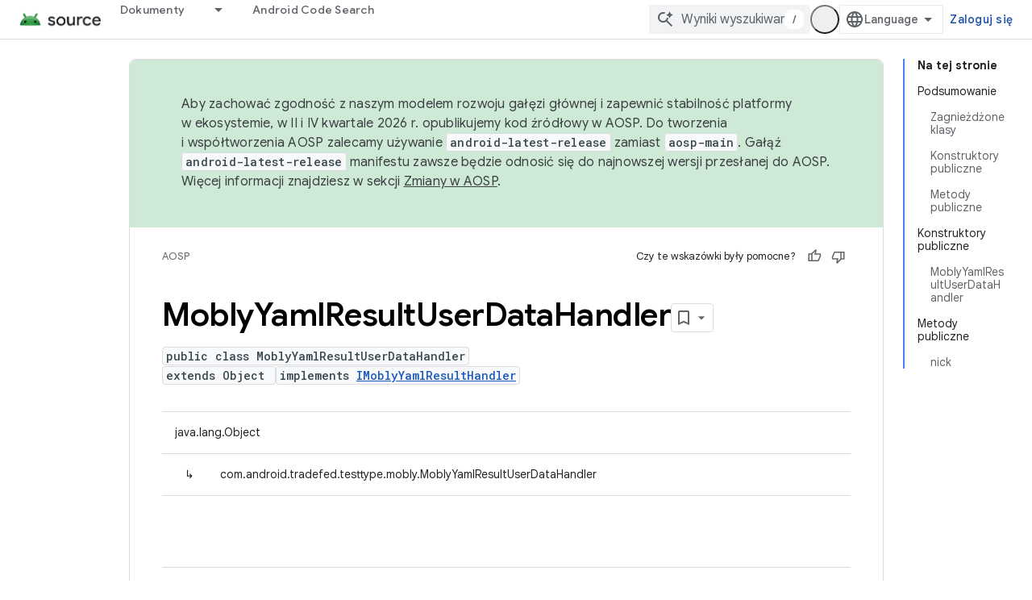

--- FILE ---
content_type: text/html; charset=utf-8
request_url: https://source.android.com/reference/tradefed/com/android/tradefed/testtype/mobly/MoblyYamlResultUserDataHandler.html?authuser=4&hl=pl
body_size: 19032
content:









<!doctype html>
<html 
      lang="pl-x-mtfrom-en"
      dir="ltr">
  <head>
    <meta name="google-signin-client-id" content="721724668570-nbkv1cfusk7kk4eni4pjvepaus73b13t.apps.googleusercontent.com"><meta name="google-signin-scope"
          content="profile email https://www.googleapis.com/auth/developerprofiles https://www.googleapis.com/auth/developerprofiles.award https://www.googleapis.com/auth/devprofiles.full_control.firstparty"><meta property="og:site_name" content="Android Open Source Project">
    <meta property="og:type" content="website"><meta name="theme-color" content="#34a853"><meta charset="utf-8">
    <meta content="IE=Edge" http-equiv="X-UA-Compatible">
    <meta name="viewport" content="width=device-width, initial-scale=1">
    

    <link rel="manifest" href="/_pwa/androidsource/manifest.json"
          crossorigin="use-credentials">
    <link rel="preconnect" href="//www.gstatic.com" crossorigin>
    <link rel="preconnect" href="//fonts.gstatic.com" crossorigin>
    <link rel="preconnect" href="//fonts.googleapis.com" crossorigin>
    <link rel="preconnect" href="//apis.google.com" crossorigin>
    <link rel="preconnect" href="//www.google-analytics.com" crossorigin><link rel="stylesheet" href="//fonts.googleapis.com/css?family=Google+Sans:400,500,600,700|Google+Sans+Text:400,400italic,500,500italic,600,600italic,700,700italic|Roboto+Mono:400,500,700&display=swap">
      <link rel="stylesheet"
            href="//fonts.googleapis.com/css2?family=Material+Icons&family=Material+Symbols+Outlined&display=block"><link rel="stylesheet" href="https://www.gstatic.com/devrel-devsite/prod/v5ecaab6967af5bdfffc1b93fe7d0ad58c271bf9f563243cec25f323a110134f0/androidsource/css/app.css">
      
        <link rel="stylesheet" href="https://www.gstatic.com/devrel-devsite/prod/v5ecaab6967af5bdfffc1b93fe7d0ad58c271bf9f563243cec25f323a110134f0/androidsource/css/dark-theme.css" disabled>
      <link rel="shortcut icon" href="https://www.gstatic.com/devrel-devsite/prod/v5ecaab6967af5bdfffc1b93fe7d0ad58c271bf9f563243cec25f323a110134f0/androidsource/images/favicon.svg">
    <link rel="apple-touch-icon" href="https://www.gstatic.com/devrel-devsite/prod/v5ecaab6967af5bdfffc1b93fe7d0ad58c271bf9f563243cec25f323a110134f0/androidsource/images/touchicon-180.png"><link rel="canonical" href="https://source.android.com/reference/tradefed/com/android/tradefed/testtype/mobly/MoblyYamlResultUserDataHandler?hl=pl"><link rel="search" type="application/opensearchdescription+xml"
            title="Android Open Source Project" href="https://source.android.com/s/opensearch.xml?authuser=4&amp;hl=pl">
      <link rel="alternate" hreflang="en"
          href="https://source.android.com/reference/tradefed/com/android/tradefed/testtype/mobly/MoblyYamlResultUserDataHandler" /><link rel="alternate" hreflang="x-default" href="https://source.android.com/reference/tradefed/com/android/tradefed/testtype/mobly/MoblyYamlResultUserDataHandler" /><link rel="alternate" hreflang="ar"
          href="https://source.android.com/reference/tradefed/com/android/tradefed/testtype/mobly/MoblyYamlResultUserDataHandler?hl=ar" /><link rel="alternate" hreflang="bn"
          href="https://source.android.com/reference/tradefed/com/android/tradefed/testtype/mobly/MoblyYamlResultUserDataHandler?hl=bn" /><link rel="alternate" hreflang="zh-Hans"
          href="https://source.android.com/reference/tradefed/com/android/tradefed/testtype/mobly/MoblyYamlResultUserDataHandler?hl=zh-cn" /><link rel="alternate" hreflang="zh-Hant"
          href="https://source.android.com/reference/tradefed/com/android/tradefed/testtype/mobly/MoblyYamlResultUserDataHandler?hl=zh-tw" /><link rel="alternate" hreflang="fa"
          href="https://source.android.com/reference/tradefed/com/android/tradefed/testtype/mobly/MoblyYamlResultUserDataHandler?hl=fa" /><link rel="alternate" hreflang="fr"
          href="https://source.android.com/reference/tradefed/com/android/tradefed/testtype/mobly/MoblyYamlResultUserDataHandler?hl=fr" /><link rel="alternate" hreflang="de"
          href="https://source.android.com/reference/tradefed/com/android/tradefed/testtype/mobly/MoblyYamlResultUserDataHandler?hl=de" /><link rel="alternate" hreflang="he"
          href="https://source.android.com/reference/tradefed/com/android/tradefed/testtype/mobly/MoblyYamlResultUserDataHandler?hl=he" /><link rel="alternate" hreflang="hi"
          href="https://source.android.com/reference/tradefed/com/android/tradefed/testtype/mobly/MoblyYamlResultUserDataHandler?hl=hi" /><link rel="alternate" hreflang="id"
          href="https://source.android.com/reference/tradefed/com/android/tradefed/testtype/mobly/MoblyYamlResultUserDataHandler?hl=id" /><link rel="alternate" hreflang="it"
          href="https://source.android.com/reference/tradefed/com/android/tradefed/testtype/mobly/MoblyYamlResultUserDataHandler?hl=it" /><link rel="alternate" hreflang="ja"
          href="https://source.android.com/reference/tradefed/com/android/tradefed/testtype/mobly/MoblyYamlResultUserDataHandler?hl=ja" /><link rel="alternate" hreflang="ko"
          href="https://source.android.com/reference/tradefed/com/android/tradefed/testtype/mobly/MoblyYamlResultUserDataHandler?hl=ko" /><link rel="alternate" hreflang="pl"
          href="https://source.android.com/reference/tradefed/com/android/tradefed/testtype/mobly/MoblyYamlResultUserDataHandler?hl=pl" /><link rel="alternate" hreflang="pt-BR"
          href="https://source.android.com/reference/tradefed/com/android/tradefed/testtype/mobly/MoblyYamlResultUserDataHandler?hl=pt-br" /><link rel="alternate" hreflang="ru"
          href="https://source.android.com/reference/tradefed/com/android/tradefed/testtype/mobly/MoblyYamlResultUserDataHandler?hl=ru" /><link rel="alternate" hreflang="es"
          href="https://source.android.com/reference/tradefed/com/android/tradefed/testtype/mobly/MoblyYamlResultUserDataHandler?hl=es" /><link rel="alternate" hreflang="es-419"
          href="https://source.android.com/reference/tradefed/com/android/tradefed/testtype/mobly/MoblyYamlResultUserDataHandler?hl=es-419" /><link rel="alternate" hreflang="th"
          href="https://source.android.com/reference/tradefed/com/android/tradefed/testtype/mobly/MoblyYamlResultUserDataHandler?hl=th" /><link rel="alternate" hreflang="tr"
          href="https://source.android.com/reference/tradefed/com/android/tradefed/testtype/mobly/MoblyYamlResultUserDataHandler?hl=tr" /><link rel="alternate" hreflang="vi"
          href="https://source.android.com/reference/tradefed/com/android/tradefed/testtype/mobly/MoblyYamlResultUserDataHandler?hl=vi" /><title>MoblyYamlResultUserDataHandler &nbsp;|&nbsp; Android Open Source Project</title>

<meta property="og:title" content="MoblyYamlResultUserDataHandler &nbsp;|&nbsp; Android Open Source Project"><meta property="og:url" content="https://source.android.com/reference/tradefed/com/android/tradefed/testtype/mobly/MoblyYamlResultUserDataHandler?hl=pl"><meta property="og:locale" content="pl"><script type="application/ld+json">
  {
    "@context": "https://schema.org",
    "@type": "Article",
    
    "headline": "MoblyYamlResultUserDataHandler"
  }
</script><link rel="alternate machine-translated-from" hreflang="en"
        href="https://source.android.com/reference/tradefed/com/android/tradefed/testtype/mobly/MoblyYamlResultUserDataHandler?hl=en&amp;authuser=4">
  
  
    
    
    





    
      <link rel="stylesheet" href="/extras.css"></head>
  <body class="color-scheme--light"
        template="page"
        theme="androidsource-theme"
        type="article"
        
        appearance
        
        layout="docs"
        
        
        
        
        
        display-toc
        pending>
  
    <devsite-progress type="indeterminate" id="app-progress"></devsite-progress>
  
  
    <a href="#main-content" class="skip-link button">
      
      Przejdź do głównej treści
    </a>
    <section class="devsite-wrapper">
      <devsite-cookie-notification-bar></devsite-cookie-notification-bar><devsite-header role="banner" keep-tabs-visible>
  
    





















<div class="devsite-header--inner" data-nosnippet>
  <div class="devsite-top-logo-row-wrapper-wrapper">
    <div class="devsite-top-logo-row-wrapper">
      <div class="devsite-top-logo-row">
        <button type="button" id="devsite-hamburger-menu"
          class="devsite-header-icon-button button-flat material-icons gc-analytics-event"
          data-category="Site-Wide Custom Events"
          data-label="Navigation menu button"
          visually-hidden
          aria-label="Otwórz menu">
        </button>
        
<div class="devsite-product-name-wrapper">

  <a href="/" class="devsite-site-logo-link gc-analytics-event"
   data-category="Site-Wide Custom Events" data-label="Site logo" track-type="globalNav"
   track-name="androidOpenSourceProject" track-metadata-position="nav"
   track-metadata-eventDetail="nav">
  
  <picture>
    
    <source srcset="https://www.gstatic.com/devrel-devsite/prod/v5ecaab6967af5bdfffc1b93fe7d0ad58c271bf9f563243cec25f323a110134f0/androidsource/images/lockup-dark-theme.png"
            media="(prefers-color-scheme: dark)"
            class="devsite-dark-theme">
    
    <img src="https://www.gstatic.com/devrel-devsite/prod/v5ecaab6967af5bdfffc1b93fe7d0ad58c271bf9f563243cec25f323a110134f0/androidsource/images/lockup.png" class="devsite-site-logo" alt="Android Open Source Project">
  </picture>
  
</a>



  
  
  <span class="devsite-product-name">
    <ul class="devsite-breadcrumb-list"
  >
  
  <li class="devsite-breadcrumb-item
             ">
    
    
    
      
      
    
  </li>
  
</ul>
  </span>

</div>
        <div class="devsite-top-logo-row-middle">
          <div class="devsite-header-upper-tabs">
            
              
              
  <devsite-tabs class="upper-tabs">

    <nav class="devsite-tabs-wrapper" aria-label="Górne karty">
      
        
          <tab class="devsite-dropdown
    
    
    
    ">
  
    <a href="https://source.android.com/docs?authuser=4&amp;hl=pl"
    class="devsite-tabs-content gc-analytics-event "
      track-metadata-eventdetail="https://source.android.com/docs?authuser=4&amp;hl=pl"
    
       track-type="nav"
       track-metadata-position="nav - dokumenty"
       track-metadata-module="primary nav"
       
       
         
           data-category="Site-Wide Custom Events"
         
           data-label="Tab: Dokumenty"
         
           track-name="dokumenty"
         
       >
    Dokumenty
  
    </a>
    
      <button
         aria-haspopup="menu"
         aria-expanded="false"
         aria-label="Menu dla Dokumenty"
         track-type="nav"
         track-metadata-eventdetail="https://source.android.com/docs?authuser=4&amp;hl=pl"
         track-metadata-position="nav - dokumenty"
         track-metadata-module="primary nav"
         
          
            data-category="Site-Wide Custom Events"
          
            data-label="Tab: Dokumenty"
          
            track-name="dokumenty"
          
        
         class="devsite-tabs-dropdown-toggle devsite-icon devsite-icon-arrow-drop-down"></button>
    
  
  <div class="devsite-tabs-dropdown" role="menu" aria-label="submenu" hidden>
    
    <div class="devsite-tabs-dropdown-content">
      
        <div class="devsite-tabs-dropdown-column
                    android-source-tabs-dropdown-column-small">
          
            <ul class="devsite-tabs-dropdown-section
                       ">
              
                <li class="devsite-nav-title" role="heading" tooltip>Co nowego?</li>
              
              
              
                <li class="devsite-nav-item">
                  <a href="https://source.android.com/docs/whatsnew/release-notes?authuser=4&amp;hl=pl"
                    
                     track-type="nav"
                     track-metadata-eventdetail="https://source.android.com/docs/whatsnew/release-notes?authuser=4&amp;hl=pl"
                     track-metadata-position="nav - dokumenty"
                     track-metadata-module="tertiary nav"
                     
                       track-metadata-module_headline="co nowego?"
                     
                     tooltip
                  >
                    
                    <div class="devsite-nav-item-title">
                      Informacje o wersjach
                    </div>
                    
                  </a>
                </li>
              
                <li class="devsite-nav-item">
                  <a href="https://source.android.com/docs/whatsnew/latest-security-bulletins?authuser=4&amp;hl=pl"
                    
                     track-type="nav"
                     track-metadata-eventdetail="https://source.android.com/docs/whatsnew/latest-security-bulletins?authuser=4&amp;hl=pl"
                     track-metadata-position="nav - dokumenty"
                     track-metadata-module="tertiary nav"
                     
                       track-metadata-module_headline="co nowego?"
                     
                     tooltip
                  >
                    
                    <div class="devsite-nav-item-title">
                      Najnowsze biuletyny o zabezpieczeniach
                    </div>
                    
                  </a>
                </li>
              
                <li class="devsite-nav-item">
                  <a href="https://source.android.com/docs/whatsnew/latest-cdd?authuser=4&amp;hl=pl"
                    
                     track-type="nav"
                     track-metadata-eventdetail="https://source.android.com/docs/whatsnew/latest-cdd?authuser=4&amp;hl=pl"
                     track-metadata-position="nav - dokumenty"
                     track-metadata-module="tertiary nav"
                     
                       track-metadata-module_headline="co nowego?"
                     
                     tooltip
                  >
                    
                    <div class="devsite-nav-item-title">
                      najnowszy dokument definicji zgodności (CDD),
                    </div>
                    
                  </a>
                </li>
              
                <li class="devsite-nav-item">
                  <a href="https://source.android.com/docs/whatsnew/site-updates?authuser=4&amp;hl=pl"
                    
                     track-type="nav"
                     track-metadata-eventdetail="https://source.android.com/docs/whatsnew/site-updates?authuser=4&amp;hl=pl"
                     track-metadata-position="nav - dokumenty"
                     track-metadata-module="tertiary nav"
                     
                       track-metadata-module_headline="co nowego?"
                     
                     tooltip
                  >
                    
                    <div class="devsite-nav-item-title">
                      Aktualizacje stron
                    </div>
                    
                  </a>
                </li>
              
            </ul>
          
            <ul class="devsite-tabs-dropdown-section
                       ">
              
                <li class="devsite-nav-title" role="heading" tooltip>Pierwsze kroki</li>
              
              
              
                <li class="devsite-nav-item">
                  <a href="https://source.android.com/docs/setup/about?authuser=4&amp;hl=pl"
                    
                     track-type="nav"
                     track-metadata-eventdetail="https://source.android.com/docs/setup/about?authuser=4&amp;hl=pl"
                     track-metadata-position="nav - dokumenty"
                     track-metadata-module="tertiary nav"
                     
                       track-metadata-module_headline="co nowego?"
                     
                     tooltip
                  >
                    
                    <div class="devsite-nav-item-title">
                      Informacje
                    </div>
                    
                  </a>
                </li>
              
                <li class="devsite-nav-item">
                  <a href="https://source.android.com/docs/setup/start?authuser=4&amp;hl=pl"
                    
                     track-type="nav"
                     track-metadata-eventdetail="https://source.android.com/docs/setup/start?authuser=4&amp;hl=pl"
                     track-metadata-position="nav - dokumenty"
                     track-metadata-module="tertiary nav"
                     
                       track-metadata-module_headline="co nowego?"
                     
                     tooltip
                  >
                    
                    <div class="devsite-nav-item-title">
                      Rozpocznij
                    </div>
                    
                  </a>
                </li>
              
                <li class="devsite-nav-item">
                  <a href="https://source.android.com/docs/setup/download?authuser=4&amp;hl=pl"
                    
                     track-type="nav"
                     track-metadata-eventdetail="https://source.android.com/docs/setup/download?authuser=4&amp;hl=pl"
                     track-metadata-position="nav - dokumenty"
                     track-metadata-module="tertiary nav"
                     
                       track-metadata-module_headline="co nowego?"
                     
                     tooltip
                  >
                    
                    <div class="devsite-nav-item-title">
                      Pobierz
                    </div>
                    
                  </a>
                </li>
              
                <li class="devsite-nav-item">
                  <a href="https://source.android.com/docs/setup/build?authuser=4&amp;hl=pl"
                    
                     track-type="nav"
                     track-metadata-eventdetail="https://source.android.com/docs/setup/build?authuser=4&amp;hl=pl"
                     track-metadata-position="nav - dokumenty"
                     track-metadata-module="tertiary nav"
                     
                       track-metadata-module_headline="co nowego?"
                     
                     tooltip
                  >
                    
                    <div class="devsite-nav-item-title">
                      model Build
                    </div>
                    
                  </a>
                </li>
              
                <li class="devsite-nav-item">
                  <a href="https://source.android.com/docs/setup/test?authuser=4&amp;hl=pl"
                    
                     track-type="nav"
                     track-metadata-eventdetail="https://source.android.com/docs/setup/test?authuser=4&amp;hl=pl"
                     track-metadata-position="nav - dokumenty"
                     track-metadata-module="tertiary nav"
                     
                       track-metadata-module_headline="co nowego?"
                     
                     tooltip
                  >
                    
                    <div class="devsite-nav-item-title">
                      Test
                    </div>
                    
                  </a>
                </li>
              
                <li class="devsite-nav-item">
                  <a href="https://source.android.com/docs/setup/create/coding-tasks?authuser=4&amp;hl=pl"
                    
                     track-type="nav"
                     track-metadata-eventdetail="https://source.android.com/docs/setup/create/coding-tasks?authuser=4&amp;hl=pl"
                     track-metadata-position="nav - dokumenty"
                     track-metadata-module="tertiary nav"
                     
                       track-metadata-module_headline="co nowego?"
                     
                     tooltip
                  >
                    
                    <div class="devsite-nav-item-title">
                      Utwórz
                    </div>
                    
                  </a>
                </li>
              
                <li class="devsite-nav-item">
                  <a href="https://source.android.com/docs/setup/contribute?authuser=4&amp;hl=pl"
                    
                     track-type="nav"
                     track-metadata-eventdetail="https://source.android.com/docs/setup/contribute?authuser=4&amp;hl=pl"
                     track-metadata-position="nav - dokumenty"
                     track-metadata-module="tertiary nav"
                     
                       track-metadata-module_headline="co nowego?"
                     
                     tooltip
                  >
                    
                    <div class="devsite-nav-item-title">
                      Dołącz się
                    </div>
                    
                  </a>
                </li>
              
                <li class="devsite-nav-item">
                  <a href="https://source.android.com/docs/setup/community/cofc?authuser=4&amp;hl=pl"
                    
                     track-type="nav"
                     track-metadata-eventdetail="https://source.android.com/docs/setup/community/cofc?authuser=4&amp;hl=pl"
                     track-metadata-position="nav - dokumenty"
                     track-metadata-module="tertiary nav"
                     
                       track-metadata-module_headline="co nowego?"
                     
                     tooltip
                  >
                    
                    <div class="devsite-nav-item-title">
                      Społeczność
                    </div>
                    
                  </a>
                </li>
              
                <li class="devsite-nav-item">
                  <a href="https://source.android.com/docs/setup/reference?authuser=4&amp;hl=pl"
                    
                     track-type="nav"
                     track-metadata-eventdetail="https://source.android.com/docs/setup/reference?authuser=4&amp;hl=pl"
                     track-metadata-position="nav - dokumenty"
                     track-metadata-module="tertiary nav"
                     
                       track-metadata-module_headline="co nowego?"
                     
                     tooltip
                  >
                    
                    <div class="devsite-nav-item-title">
                      Narzędzia, kompilacja i powiązane materiały referencyjne
                    </div>
                    
                  </a>
                </li>
              
            </ul>
          
            <ul class="devsite-tabs-dropdown-section
                       ">
              
                <li class="devsite-nav-title" role="heading" tooltip>Bezpieczeństwo</li>
              
              
              
                <li class="devsite-nav-item">
                  <a href="https://source.android.com/docs/security/overview?authuser=4&amp;hl=pl"
                    
                     track-type="nav"
                     track-metadata-eventdetail="https://source.android.com/docs/security/overview?authuser=4&amp;hl=pl"
                     track-metadata-position="nav - dokumenty"
                     track-metadata-module="tertiary nav"
                     
                       track-metadata-module_headline="co nowego?"
                     
                     tooltip
                  >
                    
                    <div class="devsite-nav-item-title">
                      Przegląd
                    </div>
                    
                  </a>
                </li>
              
                <li class="devsite-nav-item">
                  <a href="https://source.android.com/docs/security/bulletin?authuser=4&amp;hl=pl"
                    
                     track-type="nav"
                     track-metadata-eventdetail="https://source.android.com/docs/security/bulletin?authuser=4&amp;hl=pl"
                     track-metadata-position="nav - dokumenty"
                     track-metadata-module="tertiary nav"
                     
                       track-metadata-module_headline="co nowego?"
                     
                     tooltip
                  >
                    
                    <div class="devsite-nav-item-title">
                      Biuletyny
                    </div>
                    
                  </a>
                </li>
              
                <li class="devsite-nav-item">
                  <a href="https://source.android.com/docs/security/features?authuser=4&amp;hl=pl"
                    
                     track-type="nav"
                     track-metadata-eventdetail="https://source.android.com/docs/security/features?authuser=4&amp;hl=pl"
                     track-metadata-position="nav - dokumenty"
                     track-metadata-module="tertiary nav"
                     
                       track-metadata-module_headline="co nowego?"
                     
                     tooltip
                  >
                    
                    <div class="devsite-nav-item-title">
                      Funkcje
                    </div>
                    
                  </a>
                </li>
              
                <li class="devsite-nav-item">
                  <a href="https://source.android.com/docs/security/test/fuzz-sanitize?authuser=4&amp;hl=pl"
                    
                     track-type="nav"
                     track-metadata-eventdetail="https://source.android.com/docs/security/test/fuzz-sanitize?authuser=4&amp;hl=pl"
                     track-metadata-position="nav - dokumenty"
                     track-metadata-module="tertiary nav"
                     
                       track-metadata-module_headline="co nowego?"
                     
                     tooltip
                  >
                    
                    <div class="devsite-nav-item-title">
                      Testowanie
                    </div>
                    
                  </a>
                </li>
              
                <li class="devsite-nav-item">
                  <a href="https://source.android.com/docs/security/best-practices?authuser=4&amp;hl=pl"
                    
                     track-type="nav"
                     track-metadata-eventdetail="https://source.android.com/docs/security/best-practices?authuser=4&amp;hl=pl"
                     track-metadata-position="nav - dokumenty"
                     track-metadata-module="tertiary nav"
                     
                       track-metadata-module_headline="co nowego?"
                     
                     tooltip
                  >
                    
                    <div class="devsite-nav-item-title">
                      Sprawdzone metody
                    </div>
                    
                  </a>
                </li>
              
            </ul>
          
        </div>
      
        <div class="devsite-tabs-dropdown-column
                    android-source-tabs-dropdown-column-small">
          
            <ul class="devsite-tabs-dropdown-section
                       ">
              
                <li class="devsite-nav-title" role="heading" tooltip>Podstawowe tematy</li>
              
              
              
                <li class="devsite-nav-item">
                  <a href="https://source.android.com/docs/core/architecture?authuser=4&amp;hl=pl"
                    
                     track-type="nav"
                     track-metadata-eventdetail="https://source.android.com/docs/core/architecture?authuser=4&amp;hl=pl"
                     track-metadata-position="nav - dokumenty"
                     track-metadata-module="tertiary nav"
                     
                       track-metadata-module_headline="podstawowe tematy"
                     
                     tooltip
                  >
                    
                    <div class="devsite-nav-item-title">
                      Architektura
                    </div>
                    
                  </a>
                </li>
              
                <li class="devsite-nav-item">
                  <a href="https://source.android.com/docs/core/audio?authuser=4&amp;hl=pl"
                    
                     track-type="nav"
                     track-metadata-eventdetail="https://source.android.com/docs/core/audio?authuser=4&amp;hl=pl"
                     track-metadata-position="nav - dokumenty"
                     track-metadata-module="tertiary nav"
                     
                       track-metadata-module_headline="podstawowe tematy"
                     
                     tooltip
                  >
                    
                    <div class="devsite-nav-item-title">
                      Dźwięk
                    </div>
                    
                  </a>
                </li>
              
                <li class="devsite-nav-item">
                  <a href="https://source.android.com/docs/core/camera?authuser=4&amp;hl=pl"
                    
                     track-type="nav"
                     track-metadata-eventdetail="https://source.android.com/docs/core/camera?authuser=4&amp;hl=pl"
                     track-metadata-position="nav - dokumenty"
                     track-metadata-module="tertiary nav"
                     
                       track-metadata-module_headline="podstawowe tematy"
                     
                     tooltip
                  >
                    
                    <div class="devsite-nav-item-title">
                      Aparat
                    </div>
                    
                  </a>
                </li>
              
                <li class="devsite-nav-item">
                  <a href="https://source.android.com/docs/core/connect?authuser=4&amp;hl=pl"
                    
                     track-type="nav"
                     track-metadata-eventdetail="https://source.android.com/docs/core/connect?authuser=4&amp;hl=pl"
                     track-metadata-position="nav - dokumenty"
                     track-metadata-module="tertiary nav"
                     
                       track-metadata-module_headline="podstawowe tematy"
                     
                     tooltip
                  >
                    
                    <div class="devsite-nav-item-title">
                      Połączenia
                    </div>
                    
                  </a>
                </li>
              
                <li class="devsite-nav-item">
                  <a href="https://source.android.com/docs/core/data?authuser=4&amp;hl=pl"
                    
                     track-type="nav"
                     track-metadata-eventdetail="https://source.android.com/docs/core/data?authuser=4&amp;hl=pl"
                     track-metadata-position="nav - dokumenty"
                     track-metadata-module="tertiary nav"
                     
                       track-metadata-module_headline="podstawowe tematy"
                     
                     tooltip
                  >
                    
                    <div class="devsite-nav-item-title">
                      Dane
                    </div>
                    
                  </a>
                </li>
              
                <li class="devsite-nav-item">
                  <a href="https://source.android.com/docs/core/display?authuser=4&amp;hl=pl"
                    
                     track-type="nav"
                     track-metadata-eventdetail="https://source.android.com/docs/core/display?authuser=4&amp;hl=pl"
                     track-metadata-position="nav - dokumenty"
                     track-metadata-module="tertiary nav"
                     
                       track-metadata-module_headline="podstawowe tematy"
                     
                     tooltip
                  >
                    
                    <div class="devsite-nav-item-title">
                      Wyświetlacz
                    </div>
                    
                  </a>
                </li>
              
                <li class="devsite-nav-item">
                  <a href="https://source.android.com/docs/core/fonts/custom-font-fallback?authuser=4&amp;hl=pl"
                    
                     track-type="nav"
                     track-metadata-eventdetail="https://source.android.com/docs/core/fonts/custom-font-fallback?authuser=4&amp;hl=pl"
                     track-metadata-position="nav - dokumenty"
                     track-metadata-module="tertiary nav"
                     
                       track-metadata-module_headline="podstawowe tematy"
                     
                     tooltip
                  >
                    
                    <div class="devsite-nav-item-title">
                      Czcionki
                    </div>
                    
                  </a>
                </li>
              
                <li class="devsite-nav-item">
                  <a href="https://source.android.com/docs/core/graphics?authuser=4&amp;hl=pl"
                    
                     track-type="nav"
                     track-metadata-eventdetail="https://source.android.com/docs/core/graphics?authuser=4&amp;hl=pl"
                     track-metadata-position="nav - dokumenty"
                     track-metadata-module="tertiary nav"
                     
                       track-metadata-module_headline="podstawowe tematy"
                     
                     tooltip
                  >
                    
                    <div class="devsite-nav-item-title">
                      Grafiki
                    </div>
                    
                  </a>
                </li>
              
                <li class="devsite-nav-item">
                  <a href="https://source.android.com/docs/core/interaction?authuser=4&amp;hl=pl"
                    
                     track-type="nav"
                     track-metadata-eventdetail="https://source.android.com/docs/core/interaction?authuser=4&amp;hl=pl"
                     track-metadata-position="nav - dokumenty"
                     track-metadata-module="tertiary nav"
                     
                       track-metadata-module_headline="podstawowe tematy"
                     
                     tooltip
                  >
                    
                    <div class="devsite-nav-item-title">
                      Interakcja
                    </div>
                    
                  </a>
                </li>
              
                <li class="devsite-nav-item">
                  <a href="https://source.android.com/docs/core/media?authuser=4&amp;hl=pl"
                    
                     track-type="nav"
                     track-metadata-eventdetail="https://source.android.com/docs/core/media?authuser=4&amp;hl=pl"
                     track-metadata-position="nav - dokumenty"
                     track-metadata-module="tertiary nav"
                     
                       track-metadata-module_headline="podstawowe tematy"
                     
                     tooltip
                  >
                    
                    <div class="devsite-nav-item-title">
                      Multimedia
                    </div>
                    
                  </a>
                </li>
              
                <li class="devsite-nav-item">
                  <a href="https://source.android.com/docs/core/perf?authuser=4&amp;hl=pl"
                    
                     track-type="nav"
                     track-metadata-eventdetail="https://source.android.com/docs/core/perf?authuser=4&amp;hl=pl"
                     track-metadata-position="nav - dokumenty"
                     track-metadata-module="tertiary nav"
                     
                       track-metadata-module_headline="podstawowe tematy"
                     
                     tooltip
                  >
                    
                    <div class="devsite-nav-item-title">
                      Wydajność
                    </div>
                    
                  </a>
                </li>
              
                <li class="devsite-nav-item">
                  <a href="https://source.android.com/docs/core/permissions?authuser=4&amp;hl=pl"
                    
                     track-type="nav"
                     track-metadata-eventdetail="https://source.android.com/docs/core/permissions?authuser=4&amp;hl=pl"
                     track-metadata-position="nav - dokumenty"
                     track-metadata-module="tertiary nav"
                     
                       track-metadata-module_headline="podstawowe tematy"
                     
                     tooltip
                  >
                    
                    <div class="devsite-nav-item-title">
                      Uprawnienia
                    </div>
                    
                  </a>
                </li>
              
                <li class="devsite-nav-item">
                  <a href="https://source.android.com/docs/core/power?authuser=4&amp;hl=pl"
                    
                     track-type="nav"
                     track-metadata-eventdetail="https://source.android.com/docs/core/power?authuser=4&amp;hl=pl"
                     track-metadata-position="nav - dokumenty"
                     track-metadata-module="tertiary nav"
                     
                       track-metadata-module_headline="podstawowe tematy"
                     
                     tooltip
                  >
                    
                    <div class="devsite-nav-item-title">
                      Zasilanie
                    </div>
                    
                  </a>
                </li>
              
                <li class="devsite-nav-item">
                  <a href="https://source.android.com/docs/core/runtime?authuser=4&amp;hl=pl"
                    
                     track-type="nav"
                     track-metadata-eventdetail="https://source.android.com/docs/core/runtime?authuser=4&amp;hl=pl"
                     track-metadata-position="nav - dokumenty"
                     track-metadata-module="tertiary nav"
                     
                       track-metadata-module_headline="podstawowe tematy"
                     
                     tooltip
                  >
                    
                    <div class="devsite-nav-item-title">
                      Środowisko wykonawcze
                    </div>
                    
                  </a>
                </li>
              
                <li class="devsite-nav-item">
                  <a href="https://source.android.com/docs/core/settings?authuser=4&amp;hl=pl"
                    
                     track-type="nav"
                     track-metadata-eventdetail="https://source.android.com/docs/core/settings?authuser=4&amp;hl=pl"
                     track-metadata-position="nav - dokumenty"
                     track-metadata-module="tertiary nav"
                     
                       track-metadata-module_headline="podstawowe tematy"
                     
                     tooltip
                  >
                    
                    <div class="devsite-nav-item-title">
                      Ustawienia
                    </div>
                    
                  </a>
                </li>
              
                <li class="devsite-nav-item">
                  <a href="https://source.android.com/docs/core/storage?authuser=4&amp;hl=pl"
                    
                     track-type="nav"
                     track-metadata-eventdetail="https://source.android.com/docs/core/storage?authuser=4&amp;hl=pl"
                     track-metadata-position="nav - dokumenty"
                     track-metadata-module="tertiary nav"
                     
                       track-metadata-module_headline="podstawowe tematy"
                     
                     tooltip
                  >
                    
                    <div class="devsite-nav-item-title">
                      Storage
                    </div>
                    
                  </a>
                </li>
              
                <li class="devsite-nav-item">
                  <a href="https://source.android.com/docs/core/tests?authuser=4&amp;hl=pl"
                    
                     track-type="nav"
                     track-metadata-eventdetail="https://source.android.com/docs/core/tests?authuser=4&amp;hl=pl"
                     track-metadata-position="nav - dokumenty"
                     track-metadata-module="tertiary nav"
                     
                       track-metadata-module_headline="podstawowe tematy"
                     
                     tooltip
                  >
                    
                    <div class="devsite-nav-item-title">
                      Testy
                    </div>
                    
                  </a>
                </li>
              
                <li class="devsite-nav-item">
                  <a href="https://source.android.com/docs/core/ota?authuser=4&amp;hl=pl"
                    
                     track-type="nav"
                     track-metadata-eventdetail="https://source.android.com/docs/core/ota?authuser=4&amp;hl=pl"
                     track-metadata-position="nav - dokumenty"
                     track-metadata-module="tertiary nav"
                     
                       track-metadata-module_headline="podstawowe tematy"
                     
                     tooltip
                  >
                    
                    <div class="devsite-nav-item-title">
                      Aktualizacje
                    </div>
                    
                  </a>
                </li>
              
                <li class="devsite-nav-item">
                  <a href="https://source.android.com/docs/core/virtualization?authuser=4&amp;hl=pl"
                    
                     track-type="nav"
                     track-metadata-eventdetail="https://source.android.com/docs/core/virtualization?authuser=4&amp;hl=pl"
                     track-metadata-position="nav - dokumenty"
                     track-metadata-module="tertiary nav"
                     
                       track-metadata-module_headline="podstawowe tematy"
                     
                     tooltip
                  >
                    
                    <div class="devsite-nav-item-title">
                      Wirtualizacja
                    </div>
                    
                  </a>
                </li>
              
            </ul>
          
        </div>
      
        <div class="devsite-tabs-dropdown-column
                    android-source-tabs-dropdown-column-small">
          
            <ul class="devsite-tabs-dropdown-section
                       ">
              
                <li class="devsite-nav-title" role="heading" tooltip>Zgodność</li>
              
              
              
                <li class="devsite-nav-item">
                  <a href="https://source.android.com/docs/compatibility/cdd?authuser=4&amp;hl=pl"
                    
                     track-type="nav"
                     track-metadata-eventdetail="https://source.android.com/docs/compatibility/cdd?authuser=4&amp;hl=pl"
                     track-metadata-position="nav - dokumenty"
                     track-metadata-module="tertiary nav"
                     
                       track-metadata-module_headline="zgodność"
                     
                     tooltip
                  >
                    
                    <div class="devsite-nav-item-title">
                      Dokument definicji zgodności (CDD)
                    </div>
                    
                  </a>
                </li>
              
                <li class="devsite-nav-item">
                  <a href="https://source.android.com/docs/compatibility/cts?authuser=4&amp;hl=pl"
                    
                     track-type="nav"
                     track-metadata-eventdetail="https://source.android.com/docs/compatibility/cts?authuser=4&amp;hl=pl"
                     track-metadata-position="nav - dokumenty"
                     track-metadata-module="tertiary nav"
                     
                       track-metadata-module_headline="zgodność"
                     
                     tooltip
                  >
                    
                    <div class="devsite-nav-item-title">
                      Compatibility Test Suite (CTS)
                    </div>
                    
                  </a>
                </li>
              
            </ul>
          
            <ul class="devsite-tabs-dropdown-section
                       ">
              
                <li class="devsite-nav-title" role="heading" tooltip>Urządzenia z systemem Android</li>
              
              
              
                <li class="devsite-nav-item">
                  <a href="https://source.android.com/docs/devices/cuttlefish?authuser=4&amp;hl=pl"
                    
                     track-type="nav"
                     track-metadata-eventdetail="https://source.android.com/docs/devices/cuttlefish?authuser=4&amp;hl=pl"
                     track-metadata-position="nav - dokumenty"
                     track-metadata-module="tertiary nav"
                     
                       track-metadata-module_headline="zgodność"
                     
                     tooltip
                  >
                    
                    <div class="devsite-nav-item-title">
                      Mątwa
                    </div>
                    
                  </a>
                </li>
              
                <li class="devsite-nav-item">
                  <a href="https://source.android.com/docs/devices/admin?authuser=4&amp;hl=pl"
                    
                     track-type="nav"
                     track-metadata-eventdetail="https://source.android.com/docs/devices/admin?authuser=4&amp;hl=pl"
                     track-metadata-position="nav - dokumenty"
                     track-metadata-module="tertiary nav"
                     
                       track-metadata-module_headline="zgodność"
                     
                     tooltip
                  >
                    
                    <div class="devsite-nav-item-title">
                      Przedsiębiorstwo
                    </div>
                    
                  </a>
                </li>
              
                <li class="devsite-nav-item">
                  <a href="https://source.android.com/docs/devices/tv?authuser=4&amp;hl=pl"
                    
                     track-type="nav"
                     track-metadata-eventdetail="https://source.android.com/docs/devices/tv?authuser=4&amp;hl=pl"
                     track-metadata-position="nav - dokumenty"
                     track-metadata-module="tertiary nav"
                     
                       track-metadata-module_headline="zgodność"
                     
                     tooltip
                  >
                    
                    <div class="devsite-nav-item-title">
                      Telewizja
                    </div>
                    
                  </a>
                </li>
              
            </ul>
          
            <ul class="devsite-tabs-dropdown-section
                       ">
              
                <li class="devsite-nav-title" role="heading" tooltip>Automotive</li>
              
              
              
                <li class="devsite-nav-item">
                  <a href="https://source.android.com/docs/automotive/start/what_automotive?authuser=4&amp;hl=pl"
                    
                     track-type="nav"
                     track-metadata-eventdetail="https://source.android.com/docs/automotive/start/what_automotive?authuser=4&amp;hl=pl"
                     track-metadata-position="nav - dokumenty"
                     track-metadata-module="tertiary nav"
                     
                       track-metadata-module_headline="zgodność"
                     
                     tooltip
                  >
                    
                    <div class="devsite-nav-item-title">
                      Rozpocznij
                    </div>
                    
                  </a>
                </li>
              
                <li class="devsite-nav-item">
                  <a href="https://source.android.com/docs/automotive/guidelines?authuser=4&amp;hl=pl"
                    
                     track-type="nav"
                     track-metadata-eventdetail="https://source.android.com/docs/automotive/guidelines?authuser=4&amp;hl=pl"
                     track-metadata-position="nav - dokumenty"
                     track-metadata-module="tertiary nav"
                     
                       track-metadata-module_headline="zgodność"
                     
                     tooltip
                  >
                    
                    <div class="devsite-nav-item-title">
                      Wytyczne dotyczące rozwoju
                    </div>
                    
                  </a>
                </li>
              
                <li class="devsite-nav-item">
                  <a href="https://source.android.com/docs/automotive/dev-tools?authuser=4&amp;hl=pl"
                    
                     track-type="nav"
                     track-metadata-eventdetail="https://source.android.com/docs/automotive/dev-tools?authuser=4&amp;hl=pl"
                     track-metadata-position="nav - dokumenty"
                     track-metadata-module="tertiary nav"
                     
                       track-metadata-module_headline="zgodność"
                     
                     tooltip
                  >
                    
                    <div class="devsite-nav-item-title">
                      Narzędzia dla programistów
                    </div>
                    
                  </a>
                </li>
              
                <li class="devsite-nav-item">
                  <a href="https://source.android.com/docs/automotive/tools?authuser=4&amp;hl=pl"
                    
                     track-type="nav"
                     track-metadata-eventdetail="https://source.android.com/docs/automotive/tools?authuser=4&amp;hl=pl"
                     track-metadata-position="nav - dokumenty"
                     track-metadata-module="tertiary nav"
                     
                       track-metadata-module_headline="zgodność"
                     
                     tooltip
                  >
                    
                    <div class="devsite-nav-item-title">
                      Narzędzia i infrastruktura do testowania
                    </div>
                    
                  </a>
                </li>
              
                <li class="devsite-nav-item">
                  <a href="https://source.android.com/docs/automotive/start/releases?authuser=4&amp;hl=pl"
                    
                     track-type="nav"
                     track-metadata-eventdetail="https://source.android.com/docs/automotive/start/releases?authuser=4&amp;hl=pl"
                     track-metadata-position="nav - dokumenty"
                     track-metadata-module="tertiary nav"
                     
                       track-metadata-module_headline="zgodność"
                     
                     tooltip
                  >
                    
                    <div class="devsite-nav-item-title">
                      Szczegóły wersji
                    </div>
                    
                  </a>
                </li>
              
            </ul>
          
            <ul class="devsite-tabs-dropdown-section
                       ">
              
                <li class="devsite-nav-title" role="heading" tooltip>Materiały referencyjne</li>
              
              
              
                <li class="devsite-nav-item">
                  <a href="https://source.android.com/reference/hidl?authuser=4&amp;hl=pl"
                    
                     track-type="nav"
                     track-metadata-eventdetail="https://source.android.com/reference/hidl?authuser=4&amp;hl=pl"
                     track-metadata-position="nav - dokumenty"
                     track-metadata-module="tertiary nav"
                     
                       track-metadata-module_headline="zgodność"
                     
                     tooltip
                  >
                    
                    <div class="devsite-nav-item-title">
                      HIDL
                    </div>
                    
                  </a>
                </li>
              
                <li class="devsite-nav-item">
                  <a href="https://source.android.com/reference/hal?authuser=4&amp;hl=pl"
                    
                     track-type="nav"
                     track-metadata-eventdetail="https://source.android.com/reference/hal?authuser=4&amp;hl=pl"
                     track-metadata-position="nav - dokumenty"
                     track-metadata-module="tertiary nav"
                     
                       track-metadata-module_headline="zgodność"
                     
                     tooltip
                  >
                    
                    <div class="devsite-nav-item-title">
                      HAL
                    </div>
                    
                  </a>
                </li>
              
                <li class="devsite-nav-item">
                  <a href="https://source.android.com/reference/tradefed/classes?authuser=4&amp;hl=pl"
                    
                     track-type="nav"
                     track-metadata-eventdetail="https://source.android.com/reference/tradefed/classes?authuser=4&amp;hl=pl"
                     track-metadata-position="nav - dokumenty"
                     track-metadata-module="tertiary nav"
                     
                       track-metadata-module_headline="zgodność"
                     
                     tooltip
                  >
                    
                    <div class="devsite-nav-item-title">
                      Federacja Handlowa
                    </div>
                    
                  </a>
                </li>
              
                <li class="devsite-nav-item">
                  <a href="https://source.android.com/reference/sts/classes?authuser=4&amp;hl=pl"
                    
                     track-type="nav"
                     track-metadata-eventdetail="https://source.android.com/reference/sts/classes?authuser=4&amp;hl=pl"
                     track-metadata-position="nav - dokumenty"
                     track-metadata-module="tertiary nav"
                     
                       track-metadata-module_headline="zgodność"
                     
                     tooltip
                  >
                    
                    <div class="devsite-nav-item-title">
                      Zestaw testów zabezpieczeń
                    </div>
                    
                  </a>
                </li>
              
            </ul>
          
        </div>
      
    </div>
  </div>
</tab>
        
      
        
          <tab  >
            
    <a href="https://cs.android.com/android/platform/superproject?authuser=4&amp;hl=pl"
    class="devsite-tabs-content gc-analytics-event "
      track-metadata-eventdetail="https://cs.android.com/android/platform/superproject?authuser=4&amp;hl=pl"
    
       track-type="nav"
       track-metadata-position="nav - android code search"
       track-metadata-module="primary nav"
       
       
         
           data-category="Site-Wide Custom Events"
         
           data-label="Tab: Android Code Search"
         
           track-name="android code search"
         
       >
    Android Code Search
  
    </a>
    
  
          </tab>
        
      
    </nav>

  </devsite-tabs>

            
           </div>
          
<devsite-search
    enable-signin
    enable-search
    enable-suggestions
      enable-query-completion
    
    enable-search-summaries
    project-name="Android Open Source Project"
    tenant-name="Android Open Source Project"
    
    
    
    
    
    >
  <form class="devsite-search-form" action="https://source.android.com/s/results?authuser=4&amp;hl=pl" method="GET">
    <div class="devsite-search-container">
      <button type="button"
              search-open
              class="devsite-search-button devsite-header-icon-button button-flat material-icons"
              
              aria-label="Otwórz wyszukiwanie"></button>
      <div class="devsite-searchbox">
        <input
          aria-activedescendant=""
          aria-autocomplete="list"
          
          aria-label="Wyniki wyszukiwania"
          aria-expanded="false"
          aria-haspopup="listbox"
          autocomplete="off"
          class="devsite-search-field devsite-search-query"
          name="q"
          
          placeholder="Wyniki wyszukiwania"
          role="combobox"
          type="text"
          value=""
          >
          <div class="devsite-search-image material-icons" aria-hidden="true">
            
              <svg class="devsite-search-ai-image" width="24" height="24" viewBox="0 0 24 24" fill="none" xmlns="http://www.w3.org/2000/svg">
                  <g clip-path="url(#clip0_6641_386)">
                    <path d="M19.6 21L13.3 14.7C12.8 15.1 12.225 15.4167 11.575 15.65C10.925 15.8833 10.2333 16 9.5 16C7.68333 16 6.14167 15.375 4.875 14.125C3.625 12.8583 3 11.3167 3 9.5C3 7.68333 3.625 6.15 4.875 4.9C6.14167 3.63333 7.68333 3 9.5 3C10.0167 3 10.5167 3.05833 11 3.175C11.4833 3.275 11.9417 3.43333 12.375 3.65L10.825 5.2C10.6083 5.13333 10.3917 5.08333 10.175 5.05C9.95833 5.01667 9.73333 5 9.5 5C8.25 5 7.18333 5.44167 6.3 6.325C5.43333 7.19167 5 8.25 5 9.5C5 10.75 5.43333 11.8167 6.3 12.7C7.18333 13.5667 8.25 14 9.5 14C10.6667 14 11.6667 13.625 12.5 12.875C13.35 12.1083 13.8417 11.15 13.975 10H15.975C15.925 10.6333 15.7833 11.2333 15.55 11.8C15.3333 12.3667 15.05 12.8667 14.7 13.3L21 19.6L19.6 21ZM17.5 12C17.5 10.4667 16.9667 9.16667 15.9 8.1C14.8333 7.03333 13.5333 6.5 12 6.5C13.5333 6.5 14.8333 5.96667 15.9 4.9C16.9667 3.83333 17.5 2.53333 17.5 0.999999C17.5 2.53333 18.0333 3.83333 19.1 4.9C20.1667 5.96667 21.4667 6.5 23 6.5C21.4667 6.5 20.1667 7.03333 19.1 8.1C18.0333 9.16667 17.5 10.4667 17.5 12Z" fill="#5F6368"/>
                  </g>
                <defs>
                <clipPath id="clip0_6641_386">
                <rect width="24" height="24" fill="white"/>
                </clipPath>
                </defs>
              </svg>
            
          </div>
          <div class="devsite-search-shortcut-icon-container" aria-hidden="true">
            <kbd class="devsite-search-shortcut-icon">/</kbd>
          </div>
      </div>
    </div>
  </form>
  <button type="button"
          search-close
          class="devsite-search-button devsite-header-icon-button button-flat material-icons"
          
          aria-label="Zamknij wyszukiwanie"></button>
</devsite-search>

        </div>

        

          

          

          <devsite-appearance-selector></devsite-appearance-selector>

          
<devsite-language-selector>
  <ul role="presentation">
    
    
    <li role="presentation">
      <a role="menuitem" lang="en"
        >English</a>
    </li>
    
    <li role="presentation">
      <a role="menuitem" lang="de"
        >Deutsch</a>
    </li>
    
    <li role="presentation">
      <a role="menuitem" lang="es"
        >Español</a>
    </li>
    
    <li role="presentation">
      <a role="menuitem" lang="es_419"
        >Español – América Latina</a>
    </li>
    
    <li role="presentation">
      <a role="menuitem" lang="fr"
        >Français</a>
    </li>
    
    <li role="presentation">
      <a role="menuitem" lang="id"
        >Indonesia</a>
    </li>
    
    <li role="presentation">
      <a role="menuitem" lang="it"
        >Italiano</a>
    </li>
    
    <li role="presentation">
      <a role="menuitem" lang="pl"
        >Polski</a>
    </li>
    
    <li role="presentation">
      <a role="menuitem" lang="pt_br"
        >Português – Brasil</a>
    </li>
    
    <li role="presentation">
      <a role="menuitem" lang="vi"
        >Tiếng Việt</a>
    </li>
    
    <li role="presentation">
      <a role="menuitem" lang="tr"
        >Türkçe</a>
    </li>
    
    <li role="presentation">
      <a role="menuitem" lang="ru"
        >Русский</a>
    </li>
    
    <li role="presentation">
      <a role="menuitem" lang="he"
        >עברית</a>
    </li>
    
    <li role="presentation">
      <a role="menuitem" lang="ar"
        >العربيّة</a>
    </li>
    
    <li role="presentation">
      <a role="menuitem" lang="fa"
        >فارسی</a>
    </li>
    
    <li role="presentation">
      <a role="menuitem" lang="hi"
        >हिंदी</a>
    </li>
    
    <li role="presentation">
      <a role="menuitem" lang="bn"
        >বাংলা</a>
    </li>
    
    <li role="presentation">
      <a role="menuitem" lang="th"
        >ภาษาไทย</a>
    </li>
    
    <li role="presentation">
      <a role="menuitem" lang="zh_cn"
        >中文 – 简体</a>
    </li>
    
    <li role="presentation">
      <a role="menuitem" lang="zh_tw"
        >中文 – 繁體</a>
    </li>
    
    <li role="presentation">
      <a role="menuitem" lang="ja"
        >日本語</a>
    </li>
    
    <li role="presentation">
      <a role="menuitem" lang="ko"
        >한국어</a>
    </li>
    
  </ul>
</devsite-language-selector>


          

        

        
          <devsite-user 
                        
                        
                          enable-profiles
                        
                        
                        id="devsite-user">
            
              
              <span class="button devsite-top-button" aria-hidden="true" visually-hidden>Zaloguj się</span>
            
          </devsite-user>
        
        
        
      </div>
    </div>
  </div>



  <div class="devsite-collapsible-section
    
      devsite-header-no-lower-tabs
    ">
    <div class="devsite-header-background">
      
        
      
      
    </div>
  </div>

</div>



  
</devsite-header>
      <devsite-book-nav scrollbars hidden>
        
          





















<div class="devsite-book-nav-filter"
     hidden>
  <span class="filter-list-icon material-icons" aria-hidden="true"></span>
  <input type="text"
         placeholder="Filtr"
         
         aria-label="Wpisz, aby przefiltrować"
         role="searchbox">
  
  <span class="filter-clear-button hidden"
        data-title="Wyczyść filtr"
        aria-label="Wyczyść filtr"
        role="button"
        tabindex="0"></span>
</div>

<nav class="devsite-book-nav devsite-nav nocontent"
     aria-label="Boczne menu">
  <div class="devsite-mobile-header">
    <button type="button"
            id="devsite-close-nav"
            class="devsite-header-icon-button button-flat material-icons gc-analytics-event"
            data-category="Site-Wide Custom Events"
            data-label="Close navigation"
            aria-label="Zamknij nawigację">
    </button>
    <div class="devsite-product-name-wrapper">

  <a href="/" class="devsite-site-logo-link gc-analytics-event"
   data-category="Site-Wide Custom Events" data-label="Site logo" track-type="globalNav"
   track-name="androidOpenSourceProject" track-metadata-position="nav"
   track-metadata-eventDetail="nav">
  
  <picture>
    
    <source srcset="https://www.gstatic.com/devrel-devsite/prod/v5ecaab6967af5bdfffc1b93fe7d0ad58c271bf9f563243cec25f323a110134f0/androidsource/images/lockup-dark-theme.png"
            media="(prefers-color-scheme: dark)"
            class="devsite-dark-theme">
    
    <img src="https://www.gstatic.com/devrel-devsite/prod/v5ecaab6967af5bdfffc1b93fe7d0ad58c271bf9f563243cec25f323a110134f0/androidsource/images/lockup.png" class="devsite-site-logo" alt="Android Open Source Project">
  </picture>
  
</a>


  
      <span class="devsite-product-name">
        
        
        <ul class="devsite-breadcrumb-list"
  >
  
  <li class="devsite-breadcrumb-item
             ">
    
    
    
      
      
    
  </li>
  
</ul>
      </span>
    

</div>
  </div>

  <div class="devsite-book-nav-wrapper">
    <div class="devsite-mobile-nav-top">
      
        <ul class="devsite-nav-list">
          
            <li class="devsite-nav-item">
              
  
  <a href="/docs"
    
       class="devsite-nav-title gc-analytics-event
              
              "
    

    
      
        data-category="Site-Wide Custom Events"
      
        data-label="Tab: Dokumenty"
      
        track-name="dokumenty"
      
    
     data-category="Site-Wide Custom Events"
     data-label="Responsive Tab: Dokumenty"
     track-type="globalNav"
     track-metadata-eventDetail="globalMenu"
     track-metadata-position="nav">
  
    <span class="devsite-nav-text" tooltip >
      Dokumenty
   </span>
    
  
  </a>
  

  
    <ul class="devsite-nav-responsive-tabs devsite-nav-has-menu
               ">
      
<li class="devsite-nav-item">

  
  <span
    
       class="devsite-nav-title"
       tooltip
    
    
      
        data-category="Site-Wide Custom Events"
      
        data-label="Tab: Dokumenty"
      
        track-name="dokumenty"
      
    >
  
    <span class="devsite-nav-text" tooltip menu="Dokumenty">
      Więcej
   </span>
    
    <span class="devsite-nav-icon material-icons" data-icon="forward"
          menu="Dokumenty">
    </span>
    
  
  </span>
  

</li>

    </ul>
  
              
            </li>
          
            <li class="devsite-nav-item">
              
  
  <a href="https://cs.android.com/android/platform/superproject"
    
       class="devsite-nav-title gc-analytics-event
              
              "
    

    
      
        data-category="Site-Wide Custom Events"
      
        data-label="Tab: Android Code Search"
      
        track-name="android code search"
      
    
     data-category="Site-Wide Custom Events"
     data-label="Responsive Tab: Android Code Search"
     track-type="globalNav"
     track-metadata-eventDetail="globalMenu"
     track-metadata-position="nav">
  
    <span class="devsite-nav-text" tooltip >
      Android Code Search
   </span>
    
  
  </a>
  

  
              
            </li>
          
          
          
        </ul>
      
    </div>
    
      <div class="devsite-mobile-nav-bottom">
        
        
          
    
      
      <ul class="devsite-nav-list" menu="Dokumenty"
          aria-label="Boczne menu" hidden>
        
          
            
              
<li class="devsite-nav-item devsite-nav-heading">

  
  <span
    
       class="devsite-nav-title"
       tooltip
    
    >
  
    <span class="devsite-nav-text" tooltip >
      Co nowego?
   </span>
    
  
  </span>
  

</li>

            
            
              
<li class="devsite-nav-item">

  
  <a href="/docs/whatsnew/release-notes"
    
       class="devsite-nav-title gc-analytics-event
              
              "
    

    
     data-category="Site-Wide Custom Events"
     data-label="Responsive Tab: Informacje o wersjach"
     track-type="navMenu"
     track-metadata-eventDetail="globalMenu"
     track-metadata-position="nav">
  
    <span class="devsite-nav-text" tooltip >
      Informacje o wersjach
   </span>
    
  
  </a>
  

</li>

            
              
<li class="devsite-nav-item">

  
  <a href="/docs/whatsnew/latest-security-bulletins"
    
       class="devsite-nav-title gc-analytics-event
              
              "
    

    
     data-category="Site-Wide Custom Events"
     data-label="Responsive Tab: Najnowsze biuletyny o zabezpieczeniach"
     track-type="navMenu"
     track-metadata-eventDetail="globalMenu"
     track-metadata-position="nav">
  
    <span class="devsite-nav-text" tooltip >
      Najnowsze biuletyny o zabezpieczeniach
   </span>
    
  
  </a>
  

</li>

            
              
<li class="devsite-nav-item">

  
  <a href="/docs/whatsnew/latest-cdd"
    
       class="devsite-nav-title gc-analytics-event
              
              "
    

    
     data-category="Site-Wide Custom Events"
     data-label="Responsive Tab: najnowszy dokument definicji zgodności (CDD),"
     track-type="navMenu"
     track-metadata-eventDetail="globalMenu"
     track-metadata-position="nav">
  
    <span class="devsite-nav-text" tooltip >
      najnowszy dokument definicji zgodności (CDD),
   </span>
    
  
  </a>
  

</li>

            
              
<li class="devsite-nav-item">

  
  <a href="/docs/whatsnew/site-updates"
    
       class="devsite-nav-title gc-analytics-event
              
              "
    

    
     data-category="Site-Wide Custom Events"
     data-label="Responsive Tab: Aktualizacje stron"
     track-type="navMenu"
     track-metadata-eventDetail="globalMenu"
     track-metadata-position="nav">
  
    <span class="devsite-nav-text" tooltip >
      Aktualizacje stron
   </span>
    
  
  </a>
  

</li>

            
          
            
              
<li class="devsite-nav-item devsite-nav-heading">

  
  <span
    
       class="devsite-nav-title"
       tooltip
    
    >
  
    <span class="devsite-nav-text" tooltip >
      Pierwsze kroki
   </span>
    
  
  </span>
  

</li>

            
            
              
<li class="devsite-nav-item">

  
  <a href="/docs/setup/about"
    
       class="devsite-nav-title gc-analytics-event
              
              "
    

    
     data-category="Site-Wide Custom Events"
     data-label="Responsive Tab: Informacje"
     track-type="navMenu"
     track-metadata-eventDetail="globalMenu"
     track-metadata-position="nav">
  
    <span class="devsite-nav-text" tooltip >
      Informacje
   </span>
    
  
  </a>
  

</li>

            
              
<li class="devsite-nav-item">

  
  <a href="/docs/setup/start"
    
       class="devsite-nav-title gc-analytics-event
              
              "
    

    
     data-category="Site-Wide Custom Events"
     data-label="Responsive Tab: Rozpocznij"
     track-type="navMenu"
     track-metadata-eventDetail="globalMenu"
     track-metadata-position="nav">
  
    <span class="devsite-nav-text" tooltip >
      Rozpocznij
   </span>
    
  
  </a>
  

</li>

            
              
<li class="devsite-nav-item">

  
  <a href="/docs/setup/download"
    
       class="devsite-nav-title gc-analytics-event
              
              "
    

    
     data-category="Site-Wide Custom Events"
     data-label="Responsive Tab: Pobierz"
     track-type="navMenu"
     track-metadata-eventDetail="globalMenu"
     track-metadata-position="nav">
  
    <span class="devsite-nav-text" tooltip >
      Pobierz
   </span>
    
  
  </a>
  

</li>

            
              
<li class="devsite-nav-item">

  
  <a href="/docs/setup/build"
    
       class="devsite-nav-title gc-analytics-event
              
              "
    

    
     data-category="Site-Wide Custom Events"
     data-label="Responsive Tab: model Build"
     track-type="navMenu"
     track-metadata-eventDetail="globalMenu"
     track-metadata-position="nav">
  
    <span class="devsite-nav-text" tooltip >
      model Build
   </span>
    
  
  </a>
  

</li>

            
              
<li class="devsite-nav-item">

  
  <a href="/docs/setup/test"
    
       class="devsite-nav-title gc-analytics-event
              
              "
    

    
     data-category="Site-Wide Custom Events"
     data-label="Responsive Tab: Test"
     track-type="navMenu"
     track-metadata-eventDetail="globalMenu"
     track-metadata-position="nav">
  
    <span class="devsite-nav-text" tooltip >
      Test
   </span>
    
  
  </a>
  

</li>

            
              
<li class="devsite-nav-item">

  
  <a href="/docs/setup/create/coding-tasks"
    
       class="devsite-nav-title gc-analytics-event
              
              "
    

    
     data-category="Site-Wide Custom Events"
     data-label="Responsive Tab: Utwórz"
     track-type="navMenu"
     track-metadata-eventDetail="globalMenu"
     track-metadata-position="nav">
  
    <span class="devsite-nav-text" tooltip >
      Utwórz
   </span>
    
  
  </a>
  

</li>

            
              
<li class="devsite-nav-item">

  
  <a href="/docs/setup/contribute"
    
       class="devsite-nav-title gc-analytics-event
              
              "
    

    
     data-category="Site-Wide Custom Events"
     data-label="Responsive Tab: Dołącz się"
     track-type="navMenu"
     track-metadata-eventDetail="globalMenu"
     track-metadata-position="nav">
  
    <span class="devsite-nav-text" tooltip >
      Dołącz się
   </span>
    
  
  </a>
  

</li>

            
              
<li class="devsite-nav-item">

  
  <a href="/docs/setup/community/cofc"
    
       class="devsite-nav-title gc-analytics-event
              
              "
    

    
     data-category="Site-Wide Custom Events"
     data-label="Responsive Tab: Społeczność"
     track-type="navMenu"
     track-metadata-eventDetail="globalMenu"
     track-metadata-position="nav">
  
    <span class="devsite-nav-text" tooltip >
      Społeczność
   </span>
    
  
  </a>
  

</li>

            
              
<li class="devsite-nav-item">

  
  <a href="/docs/setup/reference"
    
       class="devsite-nav-title gc-analytics-event
              
              "
    

    
     data-category="Site-Wide Custom Events"
     data-label="Responsive Tab: Narzędzia, kompilacja i powiązane materiały referencyjne"
     track-type="navMenu"
     track-metadata-eventDetail="globalMenu"
     track-metadata-position="nav">
  
    <span class="devsite-nav-text" tooltip >
      Narzędzia, kompilacja i powiązane materiały referencyjne
   </span>
    
  
  </a>
  

</li>

            
          
            
              
<li class="devsite-nav-item devsite-nav-heading">

  
  <span
    
       class="devsite-nav-title"
       tooltip
    
    >
  
    <span class="devsite-nav-text" tooltip >
      Bezpieczeństwo
   </span>
    
  
  </span>
  

</li>

            
            
              
<li class="devsite-nav-item">

  
  <a href="/docs/security/overview"
    
       class="devsite-nav-title gc-analytics-event
              
              "
    

    
     data-category="Site-Wide Custom Events"
     data-label="Responsive Tab: Przegląd"
     track-type="navMenu"
     track-metadata-eventDetail="globalMenu"
     track-metadata-position="nav">
  
    <span class="devsite-nav-text" tooltip >
      Przegląd
   </span>
    
  
  </a>
  

</li>

            
              
<li class="devsite-nav-item">

  
  <a href="/docs/security/bulletin"
    
       class="devsite-nav-title gc-analytics-event
              
              "
    

    
     data-category="Site-Wide Custom Events"
     data-label="Responsive Tab: Biuletyny"
     track-type="navMenu"
     track-metadata-eventDetail="globalMenu"
     track-metadata-position="nav">
  
    <span class="devsite-nav-text" tooltip >
      Biuletyny
   </span>
    
  
  </a>
  

</li>

            
              
<li class="devsite-nav-item">

  
  <a href="/docs/security/features"
    
       class="devsite-nav-title gc-analytics-event
              
              "
    

    
     data-category="Site-Wide Custom Events"
     data-label="Responsive Tab: Funkcje"
     track-type="navMenu"
     track-metadata-eventDetail="globalMenu"
     track-metadata-position="nav">
  
    <span class="devsite-nav-text" tooltip >
      Funkcje
   </span>
    
  
  </a>
  

</li>

            
              
<li class="devsite-nav-item">

  
  <a href="/docs/security/test/fuzz-sanitize"
    
       class="devsite-nav-title gc-analytics-event
              
              "
    

    
     data-category="Site-Wide Custom Events"
     data-label="Responsive Tab: Testowanie"
     track-type="navMenu"
     track-metadata-eventDetail="globalMenu"
     track-metadata-position="nav">
  
    <span class="devsite-nav-text" tooltip >
      Testowanie
   </span>
    
  
  </a>
  

</li>

            
              
<li class="devsite-nav-item">

  
  <a href="/docs/security/best-practices"
    
       class="devsite-nav-title gc-analytics-event
              
              "
    

    
     data-category="Site-Wide Custom Events"
     data-label="Responsive Tab: Sprawdzone metody"
     track-type="navMenu"
     track-metadata-eventDetail="globalMenu"
     track-metadata-position="nav">
  
    <span class="devsite-nav-text" tooltip >
      Sprawdzone metody
   </span>
    
  
  </a>
  

</li>

            
          
        
          
            
              
<li class="devsite-nav-item devsite-nav-heading">

  
  <span
    
       class="devsite-nav-title"
       tooltip
    
    >
  
    <span class="devsite-nav-text" tooltip >
      Podstawowe tematy
   </span>
    
  
  </span>
  

</li>

            
            
              
<li class="devsite-nav-item">

  
  <a href="/docs/core/architecture"
    
       class="devsite-nav-title gc-analytics-event
              
              "
    

    
     data-category="Site-Wide Custom Events"
     data-label="Responsive Tab: Architektura"
     track-type="navMenu"
     track-metadata-eventDetail="globalMenu"
     track-metadata-position="nav">
  
    <span class="devsite-nav-text" tooltip >
      Architektura
   </span>
    
  
  </a>
  

</li>

            
              
<li class="devsite-nav-item">

  
  <a href="/docs/core/audio"
    
       class="devsite-nav-title gc-analytics-event
              
              "
    

    
     data-category="Site-Wide Custom Events"
     data-label="Responsive Tab: Dźwięk"
     track-type="navMenu"
     track-metadata-eventDetail="globalMenu"
     track-metadata-position="nav">
  
    <span class="devsite-nav-text" tooltip >
      Dźwięk
   </span>
    
  
  </a>
  

</li>

            
              
<li class="devsite-nav-item">

  
  <a href="/docs/core/camera"
    
       class="devsite-nav-title gc-analytics-event
              
              "
    

    
     data-category="Site-Wide Custom Events"
     data-label="Responsive Tab: Aparat"
     track-type="navMenu"
     track-metadata-eventDetail="globalMenu"
     track-metadata-position="nav">
  
    <span class="devsite-nav-text" tooltip >
      Aparat
   </span>
    
  
  </a>
  

</li>

            
              
<li class="devsite-nav-item">

  
  <a href="/docs/core/connect"
    
       class="devsite-nav-title gc-analytics-event
              
              "
    

    
     data-category="Site-Wide Custom Events"
     data-label="Responsive Tab: Połączenia"
     track-type="navMenu"
     track-metadata-eventDetail="globalMenu"
     track-metadata-position="nav">
  
    <span class="devsite-nav-text" tooltip >
      Połączenia
   </span>
    
  
  </a>
  

</li>

            
              
<li class="devsite-nav-item">

  
  <a href="/docs/core/data"
    
       class="devsite-nav-title gc-analytics-event
              
              "
    

    
     data-category="Site-Wide Custom Events"
     data-label="Responsive Tab: Dane"
     track-type="navMenu"
     track-metadata-eventDetail="globalMenu"
     track-metadata-position="nav">
  
    <span class="devsite-nav-text" tooltip >
      Dane
   </span>
    
  
  </a>
  

</li>

            
              
<li class="devsite-nav-item">

  
  <a href="/docs/core/display"
    
       class="devsite-nav-title gc-analytics-event
              
              "
    

    
     data-category="Site-Wide Custom Events"
     data-label="Responsive Tab: Wyświetlacz"
     track-type="navMenu"
     track-metadata-eventDetail="globalMenu"
     track-metadata-position="nav">
  
    <span class="devsite-nav-text" tooltip >
      Wyświetlacz
   </span>
    
  
  </a>
  

</li>

            
              
<li class="devsite-nav-item">

  
  <a href="/docs/core/fonts/custom-font-fallback"
    
       class="devsite-nav-title gc-analytics-event
              
              "
    

    
     data-category="Site-Wide Custom Events"
     data-label="Responsive Tab: Czcionki"
     track-type="navMenu"
     track-metadata-eventDetail="globalMenu"
     track-metadata-position="nav">
  
    <span class="devsite-nav-text" tooltip >
      Czcionki
   </span>
    
  
  </a>
  

</li>

            
              
<li class="devsite-nav-item">

  
  <a href="/docs/core/graphics"
    
       class="devsite-nav-title gc-analytics-event
              
              "
    

    
     data-category="Site-Wide Custom Events"
     data-label="Responsive Tab: Grafiki"
     track-type="navMenu"
     track-metadata-eventDetail="globalMenu"
     track-metadata-position="nav">
  
    <span class="devsite-nav-text" tooltip >
      Grafiki
   </span>
    
  
  </a>
  

</li>

            
              
<li class="devsite-nav-item">

  
  <a href="/docs/core/interaction"
    
       class="devsite-nav-title gc-analytics-event
              
              "
    

    
     data-category="Site-Wide Custom Events"
     data-label="Responsive Tab: Interakcja"
     track-type="navMenu"
     track-metadata-eventDetail="globalMenu"
     track-metadata-position="nav">
  
    <span class="devsite-nav-text" tooltip >
      Interakcja
   </span>
    
  
  </a>
  

</li>

            
              
<li class="devsite-nav-item">

  
  <a href="/docs/core/media"
    
       class="devsite-nav-title gc-analytics-event
              
              "
    

    
     data-category="Site-Wide Custom Events"
     data-label="Responsive Tab: Multimedia"
     track-type="navMenu"
     track-metadata-eventDetail="globalMenu"
     track-metadata-position="nav">
  
    <span class="devsite-nav-text" tooltip >
      Multimedia
   </span>
    
  
  </a>
  

</li>

            
              
<li class="devsite-nav-item">

  
  <a href="/docs/core/perf"
    
       class="devsite-nav-title gc-analytics-event
              
              "
    

    
     data-category="Site-Wide Custom Events"
     data-label="Responsive Tab: Wydajność"
     track-type="navMenu"
     track-metadata-eventDetail="globalMenu"
     track-metadata-position="nav">
  
    <span class="devsite-nav-text" tooltip >
      Wydajność
   </span>
    
  
  </a>
  

</li>

            
              
<li class="devsite-nav-item">

  
  <a href="/docs/core/permissions"
    
       class="devsite-nav-title gc-analytics-event
              
              "
    

    
     data-category="Site-Wide Custom Events"
     data-label="Responsive Tab: Uprawnienia"
     track-type="navMenu"
     track-metadata-eventDetail="globalMenu"
     track-metadata-position="nav">
  
    <span class="devsite-nav-text" tooltip >
      Uprawnienia
   </span>
    
  
  </a>
  

</li>

            
              
<li class="devsite-nav-item">

  
  <a href="/docs/core/power"
    
       class="devsite-nav-title gc-analytics-event
              
              "
    

    
     data-category="Site-Wide Custom Events"
     data-label="Responsive Tab: Zasilanie"
     track-type="navMenu"
     track-metadata-eventDetail="globalMenu"
     track-metadata-position="nav">
  
    <span class="devsite-nav-text" tooltip >
      Zasilanie
   </span>
    
  
  </a>
  

</li>

            
              
<li class="devsite-nav-item">

  
  <a href="/docs/core/runtime"
    
       class="devsite-nav-title gc-analytics-event
              
              "
    

    
     data-category="Site-Wide Custom Events"
     data-label="Responsive Tab: Środowisko wykonawcze"
     track-type="navMenu"
     track-metadata-eventDetail="globalMenu"
     track-metadata-position="nav">
  
    <span class="devsite-nav-text" tooltip >
      Środowisko wykonawcze
   </span>
    
  
  </a>
  

</li>

            
              
<li class="devsite-nav-item">

  
  <a href="/docs/core/settings"
    
       class="devsite-nav-title gc-analytics-event
              
              "
    

    
     data-category="Site-Wide Custom Events"
     data-label="Responsive Tab: Ustawienia"
     track-type="navMenu"
     track-metadata-eventDetail="globalMenu"
     track-metadata-position="nav">
  
    <span class="devsite-nav-text" tooltip >
      Ustawienia
   </span>
    
  
  </a>
  

</li>

            
              
<li class="devsite-nav-item">

  
  <a href="/docs/core/storage"
    
       class="devsite-nav-title gc-analytics-event
              
              "
    

    
     data-category="Site-Wide Custom Events"
     data-label="Responsive Tab: Storage"
     track-type="navMenu"
     track-metadata-eventDetail="globalMenu"
     track-metadata-position="nav">
  
    <span class="devsite-nav-text" tooltip >
      Storage
   </span>
    
  
  </a>
  

</li>

            
              
<li class="devsite-nav-item">

  
  <a href="/docs/core/tests"
    
       class="devsite-nav-title gc-analytics-event
              
              "
    

    
     data-category="Site-Wide Custom Events"
     data-label="Responsive Tab: Testy"
     track-type="navMenu"
     track-metadata-eventDetail="globalMenu"
     track-metadata-position="nav">
  
    <span class="devsite-nav-text" tooltip >
      Testy
   </span>
    
  
  </a>
  

</li>

            
              
<li class="devsite-nav-item">

  
  <a href="/docs/core/ota"
    
       class="devsite-nav-title gc-analytics-event
              
              "
    

    
     data-category="Site-Wide Custom Events"
     data-label="Responsive Tab: Aktualizacje"
     track-type="navMenu"
     track-metadata-eventDetail="globalMenu"
     track-metadata-position="nav">
  
    <span class="devsite-nav-text" tooltip >
      Aktualizacje
   </span>
    
  
  </a>
  

</li>

            
              
<li class="devsite-nav-item">

  
  <a href="/docs/core/virtualization"
    
       class="devsite-nav-title gc-analytics-event
              
              "
    

    
     data-category="Site-Wide Custom Events"
     data-label="Responsive Tab: Wirtualizacja"
     track-type="navMenu"
     track-metadata-eventDetail="globalMenu"
     track-metadata-position="nav">
  
    <span class="devsite-nav-text" tooltip >
      Wirtualizacja
   </span>
    
  
  </a>
  

</li>

            
          
        
          
            
              
<li class="devsite-nav-item devsite-nav-heading">

  
  <span
    
       class="devsite-nav-title"
       tooltip
    
    >
  
    <span class="devsite-nav-text" tooltip >
      Zgodność
   </span>
    
  
  </span>
  

</li>

            
            
              
<li class="devsite-nav-item">

  
  <a href="/docs/compatibility/cdd"
    
       class="devsite-nav-title gc-analytics-event
              
              "
    

    
     data-category="Site-Wide Custom Events"
     data-label="Responsive Tab: Dokument definicji zgodności (CDD)"
     track-type="navMenu"
     track-metadata-eventDetail="globalMenu"
     track-metadata-position="nav">
  
    <span class="devsite-nav-text" tooltip >
      Dokument definicji zgodności (CDD)
   </span>
    
  
  </a>
  

</li>

            
              
<li class="devsite-nav-item">

  
  <a href="/docs/compatibility/cts"
    
       class="devsite-nav-title gc-analytics-event
              
              "
    

    
     data-category="Site-Wide Custom Events"
     data-label="Responsive Tab: Compatibility Test Suite (CTS)"
     track-type="navMenu"
     track-metadata-eventDetail="globalMenu"
     track-metadata-position="nav">
  
    <span class="devsite-nav-text" tooltip >
      Compatibility Test Suite (CTS)
   </span>
    
  
  </a>
  

</li>

            
          
            
              
<li class="devsite-nav-item devsite-nav-heading">

  
  <span
    
       class="devsite-nav-title"
       tooltip
    
    >
  
    <span class="devsite-nav-text" tooltip >
      Urządzenia z systemem Android
   </span>
    
  
  </span>
  

</li>

            
            
              
<li class="devsite-nav-item">

  
  <a href="/docs/devices/cuttlefish"
    
       class="devsite-nav-title gc-analytics-event
              
              "
    

    
     data-category="Site-Wide Custom Events"
     data-label="Responsive Tab: Mątwa"
     track-type="navMenu"
     track-metadata-eventDetail="globalMenu"
     track-metadata-position="nav">
  
    <span class="devsite-nav-text" tooltip >
      Mątwa
   </span>
    
  
  </a>
  

</li>

            
              
<li class="devsite-nav-item">

  
  <a href="/docs/devices/admin"
    
       class="devsite-nav-title gc-analytics-event
              
              "
    

    
     data-category="Site-Wide Custom Events"
     data-label="Responsive Tab: Przedsiębiorstwo"
     track-type="navMenu"
     track-metadata-eventDetail="globalMenu"
     track-metadata-position="nav">
  
    <span class="devsite-nav-text" tooltip >
      Przedsiębiorstwo
   </span>
    
  
  </a>
  

</li>

            
              
<li class="devsite-nav-item">

  
  <a href="/docs/devices/tv"
    
       class="devsite-nav-title gc-analytics-event
              
              "
    

    
     data-category="Site-Wide Custom Events"
     data-label="Responsive Tab: Telewizja"
     track-type="navMenu"
     track-metadata-eventDetail="globalMenu"
     track-metadata-position="nav">
  
    <span class="devsite-nav-text" tooltip >
      Telewizja
   </span>
    
  
  </a>
  

</li>

            
          
            
              
<li class="devsite-nav-item devsite-nav-heading">

  
  <span
    
       class="devsite-nav-title"
       tooltip
    
    >
  
    <span class="devsite-nav-text" tooltip >
      Automotive
   </span>
    
  
  </span>
  

</li>

            
            
              
<li class="devsite-nav-item">

  
  <a href="/docs/automotive/start/what_automotive"
    
       class="devsite-nav-title gc-analytics-event
              
              "
    

    
     data-category="Site-Wide Custom Events"
     data-label="Responsive Tab: Rozpocznij"
     track-type="navMenu"
     track-metadata-eventDetail="globalMenu"
     track-metadata-position="nav">
  
    <span class="devsite-nav-text" tooltip >
      Rozpocznij
   </span>
    
  
  </a>
  

</li>

            
              
<li class="devsite-nav-item">

  
  <a href="/docs/automotive/guidelines"
    
       class="devsite-nav-title gc-analytics-event
              
              "
    

    
     data-category="Site-Wide Custom Events"
     data-label="Responsive Tab: Wytyczne dotyczące rozwoju"
     track-type="navMenu"
     track-metadata-eventDetail="globalMenu"
     track-metadata-position="nav">
  
    <span class="devsite-nav-text" tooltip >
      Wytyczne dotyczące rozwoju
   </span>
    
  
  </a>
  

</li>

            
              
<li class="devsite-nav-item">

  
  <a href="/docs/automotive/dev-tools"
    
       class="devsite-nav-title gc-analytics-event
              
              "
    

    
     data-category="Site-Wide Custom Events"
     data-label="Responsive Tab: Narzędzia dla programistów"
     track-type="navMenu"
     track-metadata-eventDetail="globalMenu"
     track-metadata-position="nav">
  
    <span class="devsite-nav-text" tooltip >
      Narzędzia dla programistów
   </span>
    
  
  </a>
  

</li>

            
              
<li class="devsite-nav-item">

  
  <a href="/docs/automotive/tools"
    
       class="devsite-nav-title gc-analytics-event
              
              "
    

    
     data-category="Site-Wide Custom Events"
     data-label="Responsive Tab: Narzędzia i infrastruktura do testowania"
     track-type="navMenu"
     track-metadata-eventDetail="globalMenu"
     track-metadata-position="nav">
  
    <span class="devsite-nav-text" tooltip >
      Narzędzia i infrastruktura do testowania
   </span>
    
  
  </a>
  

</li>

            
              
<li class="devsite-nav-item">

  
  <a href="/docs/automotive/start/releases"
    
       class="devsite-nav-title gc-analytics-event
              
              "
    

    
     data-category="Site-Wide Custom Events"
     data-label="Responsive Tab: Szczegóły wersji"
     track-type="navMenu"
     track-metadata-eventDetail="globalMenu"
     track-metadata-position="nav">
  
    <span class="devsite-nav-text" tooltip >
      Szczegóły wersji
   </span>
    
  
  </a>
  

</li>

            
          
            
              
<li class="devsite-nav-item devsite-nav-heading">

  
  <span
    
       class="devsite-nav-title"
       tooltip
    
    >
  
    <span class="devsite-nav-text" tooltip >
      Materiały referencyjne
   </span>
    
  
  </span>
  

</li>

            
            
              
<li class="devsite-nav-item">

  
  <a href="/reference/hidl"
    
       class="devsite-nav-title gc-analytics-event
              
              "
    

    
     data-category="Site-Wide Custom Events"
     data-label="Responsive Tab: HIDL"
     track-type="navMenu"
     track-metadata-eventDetail="globalMenu"
     track-metadata-position="nav">
  
    <span class="devsite-nav-text" tooltip >
      HIDL
   </span>
    
  
  </a>
  

</li>

            
              
<li class="devsite-nav-item">

  
  <a href="/reference/hal"
    
       class="devsite-nav-title gc-analytics-event
              
              "
    

    
     data-category="Site-Wide Custom Events"
     data-label="Responsive Tab: HAL"
     track-type="navMenu"
     track-metadata-eventDetail="globalMenu"
     track-metadata-position="nav">
  
    <span class="devsite-nav-text" tooltip >
      HAL
   </span>
    
  
  </a>
  

</li>

            
              
<li class="devsite-nav-item">

  
  <a href="/reference/tradefed/classes"
    
       class="devsite-nav-title gc-analytics-event
              
              "
    

    
     data-category="Site-Wide Custom Events"
     data-label="Responsive Tab: Federacja Handlowa"
     track-type="navMenu"
     track-metadata-eventDetail="globalMenu"
     track-metadata-position="nav">
  
    <span class="devsite-nav-text" tooltip >
      Federacja Handlowa
   </span>
    
  
  </a>
  

</li>

            
              
<li class="devsite-nav-item">

  
  <a href="/reference/sts/classes"
    
       class="devsite-nav-title gc-analytics-event
              
              "
    

    
     data-category="Site-Wide Custom Events"
     data-label="Responsive Tab: Zestaw testów zabezpieczeń"
     track-type="navMenu"
     track-metadata-eventDetail="globalMenu"
     track-metadata-position="nav">
  
    <span class="devsite-nav-text" tooltip >
      Zestaw testów zabezpieczeń
   </span>
    
  
  </a>
  

</li>

            
          
        
      </ul>
    
  
    
  
        
        
      </div>
    
  </div>
</nav>
        
      </devsite-book-nav>
      <section id="gc-wrapper">
        <main role="main" id="main-content" class="devsite-main-content"
            
              
              has-sidebar
            >
          <div class="devsite-sidebar">
            <div class="devsite-sidebar-content">
                
                <devsite-toc class="devsite-nav"
                            role="navigation"
                            aria-label="Na tej stronie"
                            depth="2"
                            scrollbars
                  ></devsite-toc>
                <devsite-recommendations-sidebar class="nocontent devsite-nav">
                </devsite-recommendations-sidebar>
            </div>
          </div>
          <devsite-content>
            
              












<article class="devsite-article"><style>
      /* Styles inlined from /reference/assets/css/doclava-devsite.css */
/* Fixes issues with templates-sdk on devsite */

/* indention for class inheritance */
.jd-inheritance-table .jd-inheritance-space {
  width: 1em;
}

/* header for known subclasses table */
.jd-sumtable td > span {
  display: inline-block;
  font-size: 1.15em;
  padding: 8px 8px 0 8px;
}

      </style>
  
  
  
    <div class="devsite-banner devsite-banner-announcement nocontent"
      
        
    background="light-green"
  
      >
      <div class="devsite-banner-message">
        <div class="devsite-banner-message-text">
          
    <p>Aby zachować zgodność z naszym modelem rozwoju gałęzi głównej i zapewnić stabilność platformy w ekosystemie, w II i IV kwartale 2026 r. opublikujemy kod źródłowy w AOSP. Do tworzenia i współtworzenia AOSP zalecamy używanie <code dir="ltr" translate="no">android-latest-release</code> zamiast <code dir="ltr" translate="no">aosp-main</code>. Gałąź <code dir="ltr" translate="no">android-latest-release</code> manifestu zawsze będzie odnosić się do najnowszej wersji przesłanej do AOSP. Więcej informacji znajdziesz w sekcji <a href="https://source.android.com/docs/whatsnew/site-updates?authuser=4&hl=pl#aosp-changes">Zmiany w AOSP</a>.</p>

  
        </div>
      </div>
    </div>
  
  
  

  <div class="devsite-article-meta nocontent" role="navigation">
    
    
    <ul class="devsite-breadcrumb-list"
  >
  
  <li class="devsite-breadcrumb-item
             ">
    
    
    
      
        
  <a href="https://source.android.com/?authuser=4&amp%3Bhl=pl&hl=pl"
      
        class="devsite-breadcrumb-link gc-analytics-event"
      
        data-category="Site-Wide Custom Events"
      
        data-label="Breadcrumbs"
      
        data-value="1"
      
        track-type="globalNav"
      
        track-name="breadcrumb"
      
        track-metadata-position="1"
      
        track-metadata-eventdetail="Android Open Source Project"
      
    >
    
          AOSP
        
  </a>
  
      
    
  </li>
  
</ul>
    
      
    <devsite-thumb-rating position="header">
    </devsite-thumb-rating>
  
    
  </div>
  <devsite-actions hidden data-nosnippet><devsite-feature-tooltip
      ack-key="AckCollectionsBookmarkTooltipDismiss"
      analytics-category="Site-Wide Custom Events"
      analytics-action-show="Callout Profile displayed"
      analytics-action-close="Callout Profile dismissed"
      analytics-label="Create Collection Callout"
      class="devsite-page-bookmark-tooltip nocontent"
      dismiss-button="true"
      id="devsite-collections-dropdown"
      
      dismiss-button-text="Odrzuć"

      
      close-button-text="OK">

    
    
      <devsite-bookmark></devsite-bookmark>
    

    <span slot="popout-heading">
      
      Zadbaj o dobrą organizację dzięki kolekcji
    </span>
    <span slot="popout-contents">
      
      Zapisuj i kategoryzuj treści zgodnie ze swoimi preferencjami.
    </span>
  </devsite-feature-tooltip></devsite-actions>
  
    
  

  <devsite-toc class="devsite-nav"
    depth="2"
    devsite-toc-embedded
    >
  </devsite-toc>
  
    
  <div class="devsite-article-body clearfix
  devsite-no-page-title">

  
    
    
    

<div itemscope itemtype="http://developers.google.com/ReferenceObject">
<!-- This DIV closes at the end of the BODY -->
  <meta content="com.android.tradefed.testtype.mobly.MoblyYamlResultUserDataHandler" itemprop="name" />
  




<div id="jd-content">

<!-- ======== START OF CLASS DATA ======== -->

<h1 class="api-title" data-text="MoblyYamlResultUserDataHandler" id="moblyyamlresultuserdatahandler" tabindex="-1">MoblyYamlResultUserDataHandler</h1>
<p>
<code class="api-signature" dir="ltr" translate="no">
  public
  
  
  
  class
  MoblyYamlResultUserDataHandler
</code>
<br />


<code class="api-signature" dir="ltr" translate="no">
  
    extends Object
  
  
  
</code>

<code class="api-signature" dir="ltr" translate="no">
  
  
      implements
      
        <a href="https://source.android.com/reference/tradefed/com/android/tradefed/testtype/mobly/IMoblyYamlResultHandler.html?authuser=4&hl=pl">IMoblyYamlResultHandler</a>
      
  
  
</code>

</p><table class="jd-inheritance-table">


  <tbody><tr>
    
    <td class="jd-inheritance-class-cell" colspan="2">java.lang.Object
    </td>
  </tr>
  

  <tr>
    
      <td class="jd-inheritance-space">   ↳</td>
    
    <td class="jd-inheritance-class-cell" colspan="1">com.android.tradefed.testtype.mobly.MoblyYamlResultUserDataHandler
    </td>
  </tr>
  

</tbody></table>
  

    

<br /><hr />


  <p>Element obsługi wyników yaml Mobly „Dane użytkownika”.</p>









<h2 class="api-section" data-text="Podsumowanie" id="summary" tabindex="-1">Podsumowanie</h2>



<!-- ======== NESTED CLASS SUMMARY ======== -->
<table class="responsive" id="nestedclasses">
<tbody><tr><th colspan="2"><h3 data-text="Zagnieżdżone klasy" id="nested-classes" tabindex="-1">Zagnieżdżone klasy</h3></th></tr>


  
    <tr>
      <td class="jd-typecol"><code dir="ltr" translate="no">
        
        
        
        
        class</code></td>
      <td class="jd-descrcol" width="100%">
        <code dir="ltr" translate="no"><a href="https://source.android.com/reference/tradefed/com/android/tradefed/testtype/mobly/MoblyYamlResultUserDataHandler.UserData.html?authuser=4&hl=pl">MoblyYamlResultUserDataHandler.UserData</a></code>
        <p> 
        
    
</p>
      </td>
    </tr>
    
    























<!-- ======== CONSTRUCTOR SUMMARY ======== -->
</tbody></table><table class="responsive constructors" id="pubctors">
<tbody><tr><th colspan="2"><h3 data-text="Konstruktory publiczne" id="public-constructors" tabindex="-1">Konstruktory publiczne</h3></th></tr>



  <tr>
  
  
    <td width="100%">
      <code dir="ltr" translate="no">
      <a href="https://source.android.com/reference/tradefed/com/android/tradefed/testtype/mobly/MoblyYamlResultUserDataHandler.html?authuser=4&hl=pl#MoblyYamlResultUserDataHandler()">MoblyYamlResultUserDataHandler</a>()
      </code>
      
    </td>
  </tr>
  


</tbody></table>






<!-- ========== METHOD SUMMARY =========== -->
<table class="responsive methods" id="pubmethods">
<tbody><tr><th colspan="2"><h3 data-text="Metody publiczne" id="public-methods" tabindex="-1">Metody publiczne</h3></th></tr>



  <tr>
  
  
    <td><code dir="ltr" translate="no">
        
        
        
        
        
        <a href="https://source.android.com/reference/tradefed/com/android/tradefed/testtype/mobly/MoblyYamlResultUserDataHandler.UserData.html?authuser=4&hl=pl">MoblyYamlResultUserDataHandler.UserData</a></code>
    </td>
  
    <td width="100%">
      <code dir="ltr" translate="no">
      <a href="https://source.android.com/reference/tradefed/com/android/tradefed/testtype/mobly/MoblyYamlResultUserDataHandler.html?authuser=4&hl=pl#handle(%3Cany%3E)">handle</a>(<any> docMap)
      </any></code>
      
        <p>Wyodrębnia pola danych z wyniku yamla mobly.
        
    
</p>
      
    </td>
  </tr>
  


</tbody></table>








<!-- XML Attributes -->


<!-- Enum Values -->


<!-- Constants -->


<!-- Fields -->


<!-- Public ctors -->


<!-- ========= CONSTRUCTOR DETAIL ======== -->
<h2 class="api-section" data-text="Konstruktory publiczne" id="public-constructors_1" tabindex="-1">Konstruktory publiczne</h2>


<div>
    <h3 class="api-name" data-text="MoblyYamlResultUserDataHandler" id="MoblyYamlResultUserDataHandler()" tabindex="-1">MoblyYamlResultUserDataHandler</h3>
    <div class="api-level">
      <div>
  </div>
      
  

    </div>
<div></div><devsite-code><pre class="api-signature no-pretty-print" translate="no" dir="ltr" is-upgraded>
public MoblyYamlResultUserDataHandler ()</pre></devsite-code>
    
    

    
  <p></p><p></p>

</div>





<!-- ========= CONSTRUCTOR DETAIL ======== -->
<!-- Protected ctors -->



<!-- ========= METHOD DETAIL ======== -->
<!-- Public methdos -->

<h2 class="api-section" data-text="Metody publiczne" id="public-methods_1" tabindex="-1">Metody publiczne</h2>


<div>
    <h3 class="api-name" data-text="nick" id="handle(&lt;any&gt;)" tabindex="-1">nick</h3>
    <div class="api-level">
      <div>
  </div>
      
  

    </div>
<div></div><devsite-code><pre class="api-signature no-pretty-print" translate="no" dir="ltr" is-upgraded>
public <a href="https://source.android.com/reference/tradefed/com/android/tradefed/testtype/mobly/MoblyYamlResultUserDataHandler.UserData.html?authuser=4&hl=pl">MoblyYamlResultUserDataHandler.UserData</a> handle (<any> docMap)</pre></devsite-code>
    
    

    
  <p>Wyodrębnia pola danych z wyniku yamla mobly.</p><p></p>
    <table class="responsive">
    <tbody><tr><th colspan="2">Parametry</th></tr>
      <tr>
        <td><code dir="ltr" translate="no">docMap</code></td>
        <td width="100%">
          <code dir="ltr" translate="no"><any></any></code> <!-- no parameter comment --><p></p></td>
      </tr>
    </tbody></table>
    <table class="responsive">
      <tbody><tr><th colspan="2">Zwroty</th></tr>
      <tr>
        <td><code dir="ltr" translate="no"><a href="https://source.android.com/reference/tradefed/com/android/tradefed/testtype/mobly/MoblyYamlResultUserDataHandler.UserData.html?authuser=4&hl=pl">MoblyYamlResultUserDataHandler.UserData</a></code></td>
        <td width="100%"><!-- no returns description in source --><p></p></td>
      </tr>
    </tbody></table>

</div>





<!-- ========= METHOD DETAIL ======== -->



<!-- ========= END OF CLASS DATA ========= -->

</div><!-- end jd-content -->


</div><!-- end devsite ReferenceObject -->

  

  

  
</div>

  
    
    
      
    <devsite-thumb-rating position="footer">
    </devsite-thumb-rating>
  
       
    
    
  

  <div class="devsite-floating-action-buttons"></div></article>


<devsite-content-footer class="nocontent">
  <p>Treść strony i umieszczone na niej fragmenty kodu podlegają licencjom opisanym w <a href="https://source.android.com/license?authuser=4&hl=pl">Licencji na treści</a>. Java i OpenJDK są znakami towarowymi lub zastrzeżonymi znakami towarowymi należącymi do firmy Oracle lub jej podmiotów stowarzyszonych.</p>
  <p>Ostatnia aktualizacja: 2025-07-27 UTC.</p>
</devsite-content-footer>


<devsite-notification
>
</devsite-notification>


  
<div class="devsite-content-data">
  
  
    <template class="devsite-content-data-template">
      [[["Łatwo zrozumieć","easyToUnderstand","thumb-up"],["Rozwiązało to mój problem","solvedMyProblem","thumb-up"],["Inne","otherUp","thumb-up"]],[["Brak potrzebnych mi informacji","missingTheInformationINeed","thumb-down"],["Zbyt skomplikowane / zbyt wiele czynności do wykonania","tooComplicatedTooManySteps","thumb-down"],["Nieaktualne treści","outOfDate","thumb-down"],["Problem z tłumaczeniem","translationIssue","thumb-down"],["Problem z przykładami/kodem","samplesCodeIssue","thumb-down"],["Inne","otherDown","thumb-down"]],["Ostatnia aktualizacja: 2025-07-27 UTC."],[],[]]
    </template>
  
</div>
            
          </devsite-content>
        </main>
        <devsite-footer-promos class="devsite-footer">
          
            
          
        </devsite-footer-promos>
        <devsite-footer-linkboxes class="devsite-footer">
          
            
<nav class="devsite-footer-linkboxes nocontent" aria-label="Linki w stopce">
  
  <ul class="devsite-footer-linkboxes-list">
    
    <li class="devsite-footer-linkbox ">
    <h3 class="devsite-footer-linkbox-heading no-link">Build</h3>
      <ul class="devsite-footer-linkbox-list">
        
        <li class="devsite-footer-linkbox-item">
          
          <a href="//android.googlesource.com"
             class="devsite-footer-linkbox-link gc-analytics-event"
             data-category="Site-Wide Custom Events"
            
             data-label="Footer Link (index 1)"
            >
            
          
            Repozytorium Androida
          
          </a>
          
          
        </li>
        
        <li class="devsite-footer-linkbox-item">
          
          <a href="/source/requirements"
             class="devsite-footer-linkbox-link gc-analytics-event"
             data-category="Site-Wide Custom Events"
            
             data-label="Footer Link (index 2)"
            >
            
          
            Wymagania
          
          </a>
          
          
        </li>
        
        <li class="devsite-footer-linkbox-item">
          
          <a href="/source/downloading"
             class="devsite-footer-linkbox-link gc-analytics-event"
             data-category="Site-Wide Custom Events"
            
             data-label="Footer Link (index 3)"
            >
            
          
            Pobieranie
          
          </a>
          
          
        </li>
        
        <li class="devsite-footer-linkbox-item">
          
          <a href="//developers.google.com/android/blobs-preview/"
             class="devsite-footer-linkbox-link gc-analytics-event"
             data-category="Site-Wide Custom Events"
            
             data-label="Footer Link (index 4)"
            >
            
          
            Wyświetl podgląd plików binarnych
          
          </a>
          
          
        </li>
        
        <li class="devsite-footer-linkbox-item">
          
          <a href="//developers.google.com/android/images/"
             class="devsite-footer-linkbox-link gc-analytics-event"
             data-category="Site-Wide Custom Events"
            
             data-label="Footer Link (index 5)"
            >
            
          
            Obrazy fabryczne
          
          </a>
          
          
        </li>
        
        <li class="devsite-footer-linkbox-item">
          
          <a href="//developers.google.com/android/drivers/"
             class="devsite-footer-linkbox-link gc-analytics-event"
             data-category="Site-Wide Custom Events"
            
             data-label="Footer Link (index 6)"
            >
            
              
              
            
          
            Pliki binarne sterowników
          
          </a>
          
          
        </li>
        
      </ul>
    </li>
    
    <li class="devsite-footer-linkbox ">
    <h3 class="devsite-footer-linkbox-heading no-link">Społeczność</h3>
      <ul class="devsite-footer-linkbox-list">
        
        <li class="devsite-footer-linkbox-item">
          
          <a href="//x.com/Android/"
             class="devsite-footer-linkbox-link gc-analytics-event"
             data-category="Site-Wide Custom Events"
            
             data-label="Footer Link (index 1)"
            >
            
          
            @Android on X
          
          </a>
          
          
        </li>
        
        <li class="devsite-footer-linkbox-item">
          
          <a href="//x.com/AndroidDev/"
             class="devsite-footer-linkbox-link gc-analytics-event"
             data-category="Site-Wide Custom Events"
            
             data-label="Footer Link (index 2)"
            >
            
          
            @AndroidDev on X
          
          </a>
          
          
        </li>
        
        <li class="devsite-footer-linkbox-item">
          
          <a href="//blog.google/products/android/"
             class="devsite-footer-linkbox-link gc-analytics-event"
             data-category="Site-Wide Custom Events"
            
             data-label="Footer Link (index 3)"
            >
            
          
            Blog o Androidzie
          
          </a>
          
          
        </li>
        
        <li class="devsite-footer-linkbox-item">
          
          <a href="//security.googleblog.com"
             class="devsite-footer-linkbox-link gc-analytics-event"
             data-category="Site-Wide Custom Events"
            
             data-label="Footer Link (index 4)"
            >
            
          
            Blog o bezpieczeństwie w Google
          
          </a>
          
          
        </li>
        
        <li class="devsite-footer-linkbox-item">
          
          <a href="//groups.google.com/forum/?fromgroups#!forum/android-platform/"
             class="devsite-footer-linkbox-link gc-analytics-event"
             data-category="Site-Wide Custom Events"
            
             data-label="Footer Link (index 5)"
            >
            
          
            Platforma w Grupach dyskusyjnych Google
          
          </a>
          
          
        </li>
        
        <li class="devsite-footer-linkbox-item">
          
          <a href="//groups.google.com/forum/?fromgroups#!forum/android-building/"
             class="devsite-footer-linkbox-link gc-analytics-event"
             data-category="Site-Wide Custom Events"
            
             data-label="Footer Link (index 6)"
            >
            
          
            Tworzenie aplikacji na Androida w Grupach dyskusyjnych Google
          
          </a>
          
          
        </li>
        
        <li class="devsite-footer-linkbox-item">
          
          <a href="//groups.google.com/forum/?fromgroups#!forum/android-porting/"
             class="devsite-footer-linkbox-link gc-analytics-event"
             data-category="Site-Wide Custom Events"
            
             data-label="Footer Link (index 7)"
            >
            
              
              
            
          
            Portowanie w Grupach dyskusyjnych Google
          
          </a>
          
          
        </li>
        
      </ul>
    </li>
    
    <li class="devsite-footer-linkbox ">
    <h3 class="devsite-footer-linkbox-heading no-link">Uzyskaj pomoc</h3>
      <ul class="devsite-footer-linkbox-list">
        
        <li class="devsite-footer-linkbox-item">
          
          <a href="//support.google.com/android/"
             class="devsite-footer-linkbox-link gc-analytics-event"
             data-category="Site-Wide Custom Events"
            
             data-label="Footer Link (index 1)"
            >
            
          
            Centrum pomocy Androida
          
          </a>
          
          
        </li>
        
        <li class="devsite-footer-linkbox-item">
          
          <a href="//support.google.com/pixelphone/"
             class="devsite-footer-linkbox-link gc-analytics-event"
             data-category="Site-Wide Custom Events"
            
             data-label="Footer Link (index 2)"
            >
            
          
            Centrum pomocy Pixel
          
          </a>
          
          
        </li>
        
        <li class="devsite-footer-linkbox-item">
          
          <a href="//www.android.com"
             class="devsite-footer-linkbox-link gc-analytics-event"
             data-category="Site-Wide Custom Events"
            
             data-label="Footer Link (index 3)"
            >
            
          
            www.android.com
          
          </a>
          
          
        </li>
        
        <li class="devsite-footer-linkbox-item">
          
          <a href="//www.android.com/gms/"
             class="devsite-footer-linkbox-link gc-analytics-event"
             data-category="Site-Wide Custom Events"
            
             data-label="Footer Link (index 4)"
            >
            
          
            Google Mobile Services
          
          </a>
          
          
        </li>
        
        <li class="devsite-footer-linkbox-item">
          
          <a href="//stackoverflow.com/questions/tagged/android-source/"
             class="devsite-footer-linkbox-link gc-analytics-event"
             data-category="Site-Wide Custom Events"
            
             data-label="Footer Link (index 5)"
            >
            
          
            Stack Overflow
          
          </a>
          
          
        </li>
        
        <li class="devsite-footer-linkbox-item">
          
          <a href="//issuetracker.google.com/issues?q=status:open%20componentid:190923"
             class="devsite-footer-linkbox-link gc-analytics-event"
             data-category="Site-Wide Custom Events"
            
             data-label="Footer Link (index 6)"
            >
            
              
              
            
          
            Śledzenie problemów
          
          </a>
          
          
        </li>
        
      </ul>
    </li>
    
  </ul>
  
</nav>
          
        </devsite-footer-linkboxes>
        <devsite-footer-utility class="devsite-footer">
          
            

<div class="devsite-footer-utility nocontent">
  

  
  <nav class="devsite-footer-utility-links" aria-label="Linki do narzędzi">
    
    <ul class="devsite-footer-utility-list">
      
      <li class="devsite-footer-utility-item
                 ">
        
        
        <a class="devsite-footer-utility-link gc-analytics-event"
           href="https://source.android.com/source/?authuser=4&hl=pl"
           data-category="Site-Wide Custom Events"
           data-label="Footer About Android link"
         >
          O Androidzie
        </a>
        
      </li>
      
      <li class="devsite-footer-utility-item
                 ">
        
        
        <a class="devsite-footer-utility-link gc-analytics-event"
           href="https://source.android.com/source/community?authuser=4&hl=pl"
           data-category="Site-Wide Custom Events"
           data-label="Footer Community link"
         >
          Społeczność
        </a>
        
      </li>
      
      <li class="devsite-footer-utility-item
                 ">
        
        
        <a class="devsite-footer-utility-link gc-analytics-event"
           href="https://source.android.com/legal?authuser=4&hl=pl"
           data-category="Site-Wide Custom Events"
           data-label="Footer Legal link"
         >
          Informacje prawne
        </a>
        
      </li>
      
      <li class="devsite-footer-utility-item
                 ">
        
        
        <a class="devsite-footer-utility-link gc-analytics-event"
           href="https://source.android.com/license?authuser=4&hl=pl"
           data-category="Site-Wide Custom Events"
           data-label="Footer License link"
         >
          Licencja
        </a>
        
      </li>
      
      <li class="devsite-footer-utility-item
                 ">
        
        
        <a class="devsite-footer-utility-link gc-analytics-event"
           href="//policies.google.com/privacy?authuser=4&hl=pl"
           data-category="Site-Wide Custom Events"
           data-label="Footer Privacy link"
         >
          Prywatność
        </a>
        
      </li>
      
      <li class="devsite-footer-utility-item
                 ">
        
        
        <a class="devsite-footer-utility-link gc-analytics-event"
           href="//issuetracker.google.com/issues/new?component=191476&authuser=4&hl=pl"
           data-category="Site-Wide Custom Events"
           data-label="Footer Site feedback link"
         >
          Opinie dotyczące witryny
        </a>
        
      </li>
      
      <li class="devsite-footer-utility-item
                 glue-cookie-notification-bar-control">
        
        
        <a class="devsite-footer-utility-link gc-analytics-event"
           href="#"
           data-category="Site-Wide Custom Events"
           data-label="Footer Manage cookies link"
         
           aria-hidden="true"
         >
          Manage cookies
        </a>
        
      </li>
      
    </ul>
    
    
<devsite-language-selector>
  <ul role="presentation">
    
    
    <li role="presentation">
      <a role="menuitem" lang="en"
        >English</a>
    </li>
    
    <li role="presentation">
      <a role="menuitem" lang="de"
        >Deutsch</a>
    </li>
    
    <li role="presentation">
      <a role="menuitem" lang="es"
        >Español</a>
    </li>
    
    <li role="presentation">
      <a role="menuitem" lang="es_419"
        >Español – América Latina</a>
    </li>
    
    <li role="presentation">
      <a role="menuitem" lang="fr"
        >Français</a>
    </li>
    
    <li role="presentation">
      <a role="menuitem" lang="id"
        >Indonesia</a>
    </li>
    
    <li role="presentation">
      <a role="menuitem" lang="it"
        >Italiano</a>
    </li>
    
    <li role="presentation">
      <a role="menuitem" lang="pl"
        >Polski</a>
    </li>
    
    <li role="presentation">
      <a role="menuitem" lang="pt_br"
        >Português – Brasil</a>
    </li>
    
    <li role="presentation">
      <a role="menuitem" lang="vi"
        >Tiếng Việt</a>
    </li>
    
    <li role="presentation">
      <a role="menuitem" lang="tr"
        >Türkçe</a>
    </li>
    
    <li role="presentation">
      <a role="menuitem" lang="ru"
        >Русский</a>
    </li>
    
    <li role="presentation">
      <a role="menuitem" lang="he"
        >עברית</a>
    </li>
    
    <li role="presentation">
      <a role="menuitem" lang="ar"
        >العربيّة</a>
    </li>
    
    <li role="presentation">
      <a role="menuitem" lang="fa"
        >فارسی</a>
    </li>
    
    <li role="presentation">
      <a role="menuitem" lang="hi"
        >हिंदी</a>
    </li>
    
    <li role="presentation">
      <a role="menuitem" lang="bn"
        >বাংলা</a>
    </li>
    
    <li role="presentation">
      <a role="menuitem" lang="th"
        >ภาษาไทย</a>
    </li>
    
    <li role="presentation">
      <a role="menuitem" lang="zh_cn"
        >中文 – 简体</a>
    </li>
    
    <li role="presentation">
      <a role="menuitem" lang="zh_tw"
        >中文 – 繁體</a>
    </li>
    
    <li role="presentation">
      <a role="menuitem" lang="ja"
        >日本語</a>
    </li>
    
    <li role="presentation">
      <a role="menuitem" lang="ko"
        >한국어</a>
    </li>
    
  </ul>
</devsite-language-selector>

  </nav>
</div>
          
        </devsite-footer-utility>
        <devsite-panel>
          
        </devsite-panel>
        
      </section></section>
    <devsite-sitemask></devsite-sitemask>
    <devsite-snackbar></devsite-snackbar>
    <devsite-tooltip ></devsite-tooltip>
    <devsite-heading-link></devsite-heading-link>
    <devsite-analytics>
      
        <script type="application/json" analytics>[]</script>
<script type="application/json" tag-management>{&#34;at&#34;: &#34;True&#34;, &#34;ga4&#34;: [{&#34;id&#34;: &#34;G-2TQ26MFY2E&#34;, &#34;purpose&#34;: 0}], &#34;ga4p&#34;: [{&#34;id&#34;: &#34;G-2TQ26MFY2E&#34;, &#34;purpose&#34;: 0}], &#34;gtm&#34;: [], &#34;parameters&#34;: {&#34;internalUser&#34;: &#34;False&#34;, &#34;language&#34;: {&#34;machineTranslated&#34;: &#34;True&#34;, &#34;requested&#34;: &#34;pl&#34;, &#34;served&#34;: &#34;pl&#34;}, &#34;pageType&#34;: &#34;article&#34;, &#34;projectName&#34;: &#34;Android Open Source Project&#34;, &#34;signedIn&#34;: &#34;False&#34;, &#34;tenant&#34;: &#34;androidsource&#34;, &#34;recommendations&#34;: {&#34;sourcePage&#34;: &#34;&#34;, &#34;sourceType&#34;: 0, &#34;sourceRank&#34;: 0, &#34;sourceIdenticalDescriptions&#34;: 0, &#34;sourceTitleWords&#34;: 0, &#34;sourceDescriptionWords&#34;: 0, &#34;experiment&#34;: &#34;&#34;}, &#34;experiment&#34;: {&#34;ids&#34;: &#34;&#34;}}}</script>
      
    </devsite-analytics>
    
      <devsite-badger></devsite-badger>
    
    
    
<android-fully-clickable
    target="
        .android-case-study .devsite-landing-row-item,
        .android-grouped-resources .devsite-landing-row-item,
        .android-grouped-resources-contained--primary .devsite-landing-row-item,
        .android-grouped-resources-contained--secondary .devsite-landing-row-item,
        .android-grouped-resources-contained--tertiary .devsite-landing-row-item,
        .android-grouped-resources-primary .devsite-landing-row-item,
        .android-grouped-resources-secondary .devsite-landing-row-item,
        .android-grouped-resources-uncontained--primary .devsite-landing-row-item,
        .android-grouped-resources-uncontained--secondary .devsite-landing-row-item,
        .android-grouped-resources-uncontained--tertiary .devsite-landing-row-item,
        .android-guide-cards .devsite-landing-row-item,
        .android-illustrated-resources-index .devsite-landing-row-item,
        .android-illustrated-resources-primary .devsite-landing-row-item,
        .android-illustrated-resources-secondary .devsite-landing-row-item,
        .android-illustrated-resources-secondary-small .devsite-landing-row-item,
        .android-illustrated-resources-tertiary .devsite-landing-row-item,
        .android-illustrated-resources-tertiary-small .devsite-landing-row-item,
        .android-promo .devsite-landing-row-item,
        .android-quick-link,
        .android-samples .devsite-card-wrapper,
        .fully-clickable"
    watch=".android-samples, devsite-content"></android-fully-clickable>
    
<script nonce="1Yty5MirZz8No6KVZMKrIaclB4gj+e">
  
  (function(d,e,v,s,i,t,E){d['GoogleDevelopersObject']=i;
    t=e.createElement(v);t.async=1;t.src=s;E=e.getElementsByTagName(v)[0];
    E.parentNode.insertBefore(t,E);})(window, document, 'script',
    'https://www.gstatic.com/devrel-devsite/prod/v5ecaab6967af5bdfffc1b93fe7d0ad58c271bf9f563243cec25f323a110134f0/androidsource/js/app_loader.js', '[7,"pl",null,"/js/devsite_app_module.js","https://www.gstatic.com/devrel-devsite/prod/v5ecaab6967af5bdfffc1b93fe7d0ad58c271bf9f563243cec25f323a110134f0","https://www.gstatic.com/devrel-devsite/prod/v5ecaab6967af5bdfffc1b93fe7d0ad58c271bf9f563243cec25f323a110134f0/androidsource","https://androidsource-dot-devsite-v2-prod.appspot.com",null,null,["/_pwa/androidsource/manifest.json","https://www.gstatic.com/devrel-devsite/prod/v5ecaab6967af5bdfffc1b93fe7d0ad58c271bf9f563243cec25f323a110134f0/images/video-placeholder.svg","https://www.gstatic.com/devrel-devsite/prod/v5ecaab6967af5bdfffc1b93fe7d0ad58c271bf9f563243cec25f323a110134f0/androidsource/images/favicon.svg","https://www.gstatic.com/devrel-devsite/prod/v5ecaab6967af5bdfffc1b93fe7d0ad58c271bf9f563243cec25f323a110134f0/androidsource/images/lockup.png","https://fonts.googleapis.com/css?family=Google+Sans:400,500,600,700|Google+Sans+Text:400,400italic,500,500italic,600,600italic,700,700italic|Roboto+Mono:400,500,700&display=swap"],1,null,[1,6,8,12,14,17,21,25,50,52,63,70,75,76,80,87,91,92,93,97,98,100,101,102,103,104,105,107,108,109,110,112,113,117,118,120,122,124,125,126,127,129,130,131,132,133,134,135,136,138,140,141,147,148,149,151,152,156,157,158,159,161,163,164,168,169,170,179,180,182,183,186,191,193,196],"AIzaSyAP-jjEJBzmIyKR4F-3XITp8yM9T1gEEI8","AIzaSyB6xiKGDR5O3Ak2okS4rLkauxGUG7XP0hg","source.android.com","AIzaSyAQk0fBONSGUqCNznf6Krs82Ap1-NV6J4o","AIzaSyCCxcqdrZ_7QMeLCRY20bh_SXdAYqy70KY",null,null,null,["Search__enable_dynamic_content_confidential_banner","Analytics__enable_clearcut_logging","Profiles__enable_complete_playlist_endpoint","DevPro__enable_google_one_card","Profiles__enable_purchase_prompts","Profiles__enable_developer_profile_benefits_ui_redesign","Profiles__enable_page_saving","Search__enable_suggestions_from_borg","MiscFeatureFlags__emergency_css","EngEduTelemetry__enable_engedu_telemetry","TpcFeatures__proxy_prod_host","Profiles__enable_profile_collections","DevPro__enable_vertex_credit_card","MiscFeatureFlags__developers_footer_image","MiscFeatureFlags__developers_footer_dark_image","Concierge__enable_actions_menu","DevPro__remove_eu_tax_intake_form","Search__enable_ai_eligibility_checks","DevPro__enable_enterprise","DevPro__enable_devpro_offers","Profiles__enable_developer_profile_pages_as_content","CloudShell__cloud_shell_button","Profiles__enable_playlist_community_acl","MiscFeatureFlags__remove_cross_domain_tracking_params","MiscFeatureFlags__enable_view_transitions","Profiles__enable_awarding_url","Concierge__enable_pushui","Profiles__enable_dashboard_curated_recommendations","Profiles__enable_auto_apply_credits","MiscFeatureFlags__enable_framebox_badge_methods","Profiles__enable_user_type","Profiles__enable_callout_notifications","MiscFeatureFlags__enable_firebase_utm","MiscFeatureFlags__gdp_dashboard_reskin_enabled","Profiles__enable_release_notes_notifications","MiscFeatureFlags__enable_variable_operator","DevPro__enable_free_benefits","Profiles__require_profile_eligibility_for_signin","TpcFeatures__enable_unmirrored_page_left_nav","Cloud__fast_free_trial","Search__enable_page_map","BookNav__enable_tenant_cache_key","Concierge__enable_remove_info_panel_tags","DevPro__enable_google_payments","DevPro__enable_firebase_workspaces_card","MiscFeatureFlags__enable_explain_this_code","MiscFeatureFlags__enable_dark_theme","Search__enable_ai_search_summaries_for_all","Experiments__reqs_query_experiments","DevPro__enable_nvidia_credits_card","Profiles__enable_stripe_subscription_management","DevPro__enable_google_payments_buyflow","Cloud__enable_cloud_shell","Cloud__cache_serialized_dynamic_content","Cloud__enable_llm_concierge_chat","Profiles__enable_completequiz_endpoint","DevPro__enable_embed_profile_creation","Cloud__enable_cloud_shell_fte_user_flow","MiscFeatureFlags__enable_appearance_cookies","Cloud__enable_cloudx_experiment_ids","MiscFeatureFlags__enable_project_variables","MiscFeatureFlags__enable_explicit_template_dependencies","Cloud__enable_free_trial_server_call","SignIn__enable_l1_signup_flow","Profiles__enable_recognition_badges","Cloud__enable_cloud_dlp_service","Profiles__enable_developer_profiles_callout","CloudShell__cloud_code_overflow_menu","DevPro__enable_cloud_innovators_plus","DevPro__enable_developer_subscriptions","Profiles__enable_public_developer_profiles","Cloud__enable_legacy_calculator_redirect","MiscFeatureFlags__enable_variable_operator_index_yaml","DevPro__enable_code_assist","Profiles__enable_completecodelab_endpoint","Profiles__enable_join_program_group_endpoint"],null,null,"AIzaSyBLEMok-5suZ67qRPzx0qUtbnLmyT_kCVE","https://developerscontentserving-pa.googleapis.com","AIzaSyCM4QpTRSqP5qI4Dvjt4OAScIN8sOUlO-k","https://developerscontentsearch-pa.googleapis.com",2,4,null,"https://developerprofiles-pa.googleapis.com",[7,"androidsource","Android Open Source Project","source.android.com",null,"androidsource-dot-devsite-v2-prod.appspot.com",null,null,[null,1,null,null,null,null,null,null,null,null,null,[1],null,null,null,null,null,null,[1],[1,null,null,[1]],null,null,null,[1,null,1],null,null,null,null,null,null,[1]],null,[29,null,null,null,null,null,"/images/lockup.png","/images/touchicon-180.png",null,null,null,null,null,1,null,null,null,null,null,null,null,2,null,null,null,"/images/lockup-dark-theme.png",[]],[],null,null,null,null,null,null,null,null,null,null,null,null,null,null,null,null,null,null,null,null,null,null,null,null,[6,1],null,[[null,null,null,[3,7],null,null,[1,[["docType","Choose a content type",[["Guide",null,null,null,null,null,null,null,null,"Guide"],["ReleaseNotes",null,null,null,null,null,null,null,null,"Release Notes"]]],["category","Choose a topic",[["Architecture",null,null,null,null,null,null,null,null,"Architecture"],["Automotive",null,null,null,null,null,null,null,null,"Automotive"],["AndroidBuilding",null,null,null,null,null,null,null,null,"Building"],["AndroidConnectivity",null,null,null,null,null,null,null,null,"Connectivity"],["Camera",null,null,null,null,null,null,null,null,"Camera"],["Compatibility",null,null,null,null,null,null,null,null,"Compatibility"],["Drivers",null,null,null,null,null,null,null,null,"Drivers"],["Graphics",null,null,null,null,null,null,null,null,"Graphics"],["Media",null,null,null,null,null,null,null,null,"Media"],["Security",null,null,null,null,null,null,null,null,"Security"],["Testing",null,null,null,null,null,null,null,null,"Testing"]]]]]],[1,1],null,1],[[null,null,null,null,null,null,null,[["G-2TQ26MFY2E"],null,null,[["G-2TQ26MFY2E",1]]],null,null,null,null,1]],null,4],null,"pk_live_5170syrHvgGVmSx9sBrnWtA5luvk9BwnVcvIi7HizpwauFG96WedXsuXh790rtij9AmGllqPtMLfhe2RSwD6Pn38V00uBCydV4m",1,1,"https://developerscontentinsights-pa.googleapis.com","AIzaSyCg-ZUslalsEbXMfIo9ZP8qufZgo3LSBDU","AIzaSyDxT0vkxnY_KeINtA4LSePJO-4MAZPMRsE","https://developers.googleapis.com",null,null,"AIzaSyBQom12tzI-rybN7Sf-KfeL4nwm-Rf7PmI\n"]')
  
</script>

    <devsite-a11y-announce></devsite-a11y-announce>
  </body>
</html>